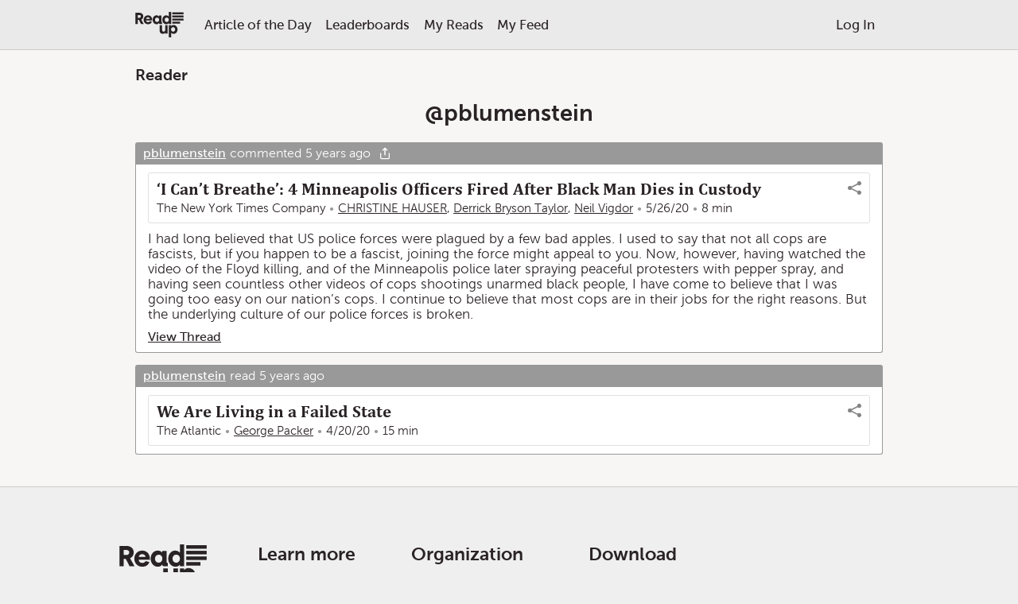

--- FILE ---
content_type: text/html; charset=utf-8
request_url: https://readup.org/@pblumenstein
body_size: 87898
content:
<!DOCTYPE html>
<html lang="en" data-client-type="Browser" data-com_readup_theme>
	<head>
		<meta charset="UTF-8" />
		<meta name="viewport" content="width=device-width,initial-scale=1,user-scalable=no,viewport-fit=cover" />
		<meta name="google-site-verification" content="9getaJHrSnp0LPyHlFeOT5cJ7fPK-EchoUkPRcAo8S0" />
		
		
		<link rel="icon" type="image/x-icon" href="https://static.readup.org/app/images/favicon.ico" />
		<link rel="stylesheet" type="text/css" href="https://static.readup.org/app/bundles/bundle-1.64.5.css" />
		<link rel="chrome-webstore-item" href="https://chrome.google.com/webstore/detail/mkeiglkfdfamdjehidenkklibndmljfi">
		<title>@pblumenstein • Readup</title>
	</head>
	<body>
		<svg style="position: absolute; width: 0; height: 0; overflow: hidden;" version="1.1" xmlns="http://www.w3.org/2000/svg">
<defs>
<symbol id="icon-android" viewBox="0 0 32 32">
<path d="M28 12c-1.1 0-2 0.9-2 2v8c0 1.1 0.9 2 2 2s2-0.9 2-2v-8c0-1.1-0.9-2-2-2zM4 12c-1.1 0-2 0.9-2 2v8c0 1.1 0.9 2 2 2s2-0.9 2-2v-8c0-1.1-0.9-2-2-2zM7 23c0 1.657 1.343 3 3 3v0 4c0 1.1 0.9 2 2 2s2-0.9 2-2v-4h4v4c0 1.1 0.9 2 2 2s2-0.9 2-2v-4c1.657 0 3-1.343 3-3v-11h-18v11z"></path>
<path d="M24.944 10c-0.304-2.746-1.844-5.119-4.051-6.551l1.001-2.001c0.247-0.494 0.047-1.095-0.447-1.342s-1.095-0.047-1.342 0.447l-1.004 2.009-0.261-0.104c-0.893-0.297-1.848-0.458-2.84-0.458s-1.947 0.161-2.84 0.458l-0.261 0.104-1.004-2.009c-0.247-0.494-0.848-0.694-1.342-0.447s-0.694 0.848-0.447 1.342l1.001 2.001c-2.207 1.433-3.747 3.805-4.051 6.551v1h17.944v-1h-0.056zM13 8c-0.552 0-1-0.448-1-1s0.447-0.999 0.998-1c0.001 0 0.002 0 0.003 0s0.001-0 0.002-0c0.551 0.001 0.998 0.448 0.998 1s-0.448 1-1 1zM19 8c-0.552 0-1-0.448-1-1s0.446-0.999 0.998-1c0 0 0.001 0 0.002 0s0.002-0 0.003-0c0.551 0.001 0.998 0.448 0.998 1s-0.448 1-1 1z"></path>
</symbol>
<symbol id="icon-apple" viewBox="0 0 32 32">
<path d="M24.734 17.003c-0.040-4.053 3.305-5.996 3.454-6.093-1.88-2.751-4.808-3.127-5.851-3.171-2.492-0.252-4.862 1.467-6.127 1.467-1.261 0-3.213-1.43-5.28-1.392-2.716 0.040-5.221 1.579-6.619 4.012-2.822 4.897-0.723 12.151 2.028 16.123 1.344 1.944 2.947 4.127 5.051 4.049 2.026-0.081 2.793-1.311 5.242-1.311s3.138 1.311 5.283 1.271c2.18-0.041 3.562-1.981 4.897-3.931 1.543-2.255 2.179-4.439 2.216-4.551-0.048-0.022-4.252-1.632-4.294-6.473zM20.705 5.11c1.117-1.355 1.871-3.235 1.665-5.11-1.609 0.066-3.559 1.072-4.713 2.423-1.036 1.199-1.942 3.113-1.699 4.951 1.796 0.14 3.629-0.913 4.747-2.264z"></path>
</symbol>
<symbol id="icon-arrow-down" viewBox="0 0 24 24">
<path d="M18.544 15.044l-5.544 5.541v-20.584h-2v20.584l-5.544-5.541-1.416 1.416 7.25 7.25c0.194 0.194 0.45 0.294 0.706 0.294s0.513-0.097 0.706-0.294l7.25-7.25-1.409-1.416z"></path>
</symbol>
<symbol id="icon-arrow-left" viewBox="0 0 24 24">
<path d="M24 11h-20.584l5.544-5.544-1.416-1.416-7.25 7.25c-0.391 0.391-0.391 1.025 0 1.416l7.25 7.25 1.416-1.416-5.544-5.541h20.584v-2z"></path>
</symbol>
<symbol id="icon-arrow-right" viewBox="0 0 24 24">
<path d="M23.706 11.294l-7.25-7.25-1.416 1.416 5.544 5.541h-20.584v2h20.584l-5.541 5.544 1.416 1.416 7.25-7.25c0.387-0.394 0.387-1.025-0.003-1.416z"></path>
</symbol>
<symbol id="icon-arrow-ne" viewBox="0 0 24 24">
<path d="M20 3h-10v2h7.584l-14.541 14.544 1.416 1.416 14.541-14.544v7.584h2v-10c0-0.553-0.447-1-1-1z"></path>
</symbol>
<symbol id="icon-arrow-up" viewBox="0 0 24 24">
<path d="M19.956 7.544l-7.25-7.25c-0.391-0.391-1.025-0.391-1.416 0l-7.25 7.25 1.416 1.416 5.544-5.544v20.584h2v-20.584l5.544 5.544 1.413-1.416z"></path>
</symbol>
<symbol id="icon-article-details-star" viewBox="0 0 28 32">
<path d="M28 12l-9.797-1.274-4.203-8.726-4.204 8.726-9.796 1.274 7.202 6.527-1.858 9.471 8.656-4.65 8.658 4.65-1.861-9.471 7.203-6.527z"></path>
</symbol>
<symbol id="icon-at-sign" viewBox="0 0 24 24">
<path d="M23.056 7.328c-0.603-1.428-1.469-2.712-2.572-3.813-1.103-1.103-2.384-1.966-3.813-2.572-1.481-0.625-3.053-0.944-4.672-0.944s-3.191 0.319-4.672 0.944c-1.428 0.603-2.712 1.469-3.813 2.572-1.103 1.103-1.966 2.384-2.572 3.813-0.625 1.481-0.944 3.053-0.944 4.672s0.319 3.191 0.944 4.672c0.603 1.428 1.469 2.712 2.572 3.813 1.103 1.103 2.384 1.966 3.813 2.572 1.481 0.625 3.053 0.944 4.672 0.944h5v-2h-5c-5.512 0-10-4.488-10-10s4.488-10 10-10c5.513 0 10 4.488 10 10v0.5c0 1.378-1.122 2.5-2.5 2.5s-2.5-1.122-2.5-2.5v-5.5h-2v1.003c-0.837-0.628-1.875-1.003-3-1.003-2.756 0-5 2.244-5 5s2.244 5 5 5c1.559 0 2.953-0.719 3.872-1.841 0.819 1.116 2.141 1.841 3.628 1.841 2.481 0 4.5-2.019 4.5-4.5v-0.5c0-1.619-0.319-3.191-0.944-4.672zM12 15c-1.653 0-3-1.347-3-3s1.347-3 3-3 3 1.347 3 3-1.347 3-3 3z"></path>
</symbol>
<symbol id="icon-backward" viewBox="0 0 16 16">
<path d="M7.019 5.977v-4.977l-7.019 7 7.019 7v-5.021c3.567 0 7.089 0.621 8.98 3.568-0.197-5.37-4.215-6.649-8.98-7.57z"></path>
</symbol>
<symbol id="icon-bell" viewBox="0 0 24 24">
<path d="M3.653 17.063c1.069-0.394 1.666-1.15 2-2.525 0.347-1.434 0.347-3.334 0.347-5.538 0-1.603 0.625-3.109 1.756-4.244 0.647-0.647 1.419-1.128 2.256-1.422 0.025-0.462 0.091-0.925 0.262-1.306 0.306-0.681 0.884-1.028 1.725-1.028s1.419 0.347 1.725 1.028c0.172 0.381 0.237 0.844 0.262 1.306 0.841 0.294 1.609 0.775 2.256 1.422 1.131 1.134 1.756 2.641 1.756 4.244 0 2.203 0 4.103 0.347 5.538 0.334 1.375 0.931 2.131 2 2.525 0.394 0.144 0.653 0.519 0.653 0.938v2c0 0.553-0.447 1-1 1h-6c0 1.103-0.897 2-2 2s-2-0.897-2-2h-6c-0.553 0-1-0.447-1-1v-2c0-0.419 0.262-0.794 0.653-0.938zM12 2c-0.578 0-0.863 0.184-0.959 1.075 0.312-0.050 0.634-0.075 0.959-0.075s0.647 0.025 0.959 0.075c-0.097-0.891-0.381-1.075-0.959-1.075zM12 22c0.55 0 1-0.45 1-1h-2c0 0.55 0.45 1 1 1zM5 19h14v-0.353c-1.322-0.697-2.175-1.894-2.597-3.641-0.403-1.662-0.403-3.675-0.403-6.006 0-2.206-1.794-4-4-4s-4 1.794-4 4c0 2.331 0 4.344-0.403 6.009-0.422 1.747-1.275 2.944-2.597 3.641v0.35z"></path>
<path d="M12 6v1c-1.103 0-2 0.897-2 2v2h-1v-2c0-1.653 1.347-3 3-3z"></path>
</symbol>
<symbol id="icon-binoculars" viewBox="0 0 16 16">
<path d="M1 0h6v1h-6zM9 0h6v1h-6zM14.875 5h-0.875v-4h-4v4h-4v-4h-4v4h-0.875c-0.619 0-1.125 0.506-1.125 1.125v8.75c0 0.619 0.506 1.125 1.125 1.125h4.75c0.619 0 1.125-0.506 1.125-1.125v-5.875h2v5.875c0 0.619 0.506 1.125 1.125 1.125h4.75c0.619 0 1.125-0.506 1.125-1.125v-8.75c0-0.619-0.506-1.125-1.125-1.125zM5.438 15h-3.875c-0.309 0-0.563-0.225-0.563-0.5s0.253-0.5 0.563-0.5h3.875c0.309 0 0.563 0.225 0.563 0.5s-0.253 0.5-0.563 0.5zM8.5 8h-1c-0.275 0-0.5-0.225-0.5-0.5s0.225-0.5 0.5-0.5h1c0.275 0 0.5 0.225 0.5 0.5s-0.225 0.5-0.5 0.5zM14.438 15h-3.875c-0.309 0-0.563-0.225-0.563-0.5s0.253-0.5 0.563-0.5h3.875c0.309 0 0.563 0.225 0.563 0.5s-0.253 0.5-0.563 0.5z"></path>
</symbol>
<symbol id="icon-bookmark" viewBox="0 0 16 16">
<path d="M3 0v16l5-5 5 5v-16z"></path>
</symbol>
<symbol id="icon-box" viewBox="0 0 16 16">
<path d="M12.444 1.778c0-0.491-0.398-0.889-0.889-0.889h-7.111c-0.491 0-0.889 0.398-0.889 0.889l-3.556 6.222v6.222c0 0.491 0.398 0.889 0.889 0.889h14.222c0.491 0 0.889-0.398 0.889-0.889v-6.222l-3.556-6.222zM5.096 2.667h5.809l2.54 4.444h-3.222c-0.246 0-0.444 0.199-0.444 0.444v0.365c0 0.928-0.677 1.758-1.6 1.848-1.059 0.103-1.955-0.73-1.955-1.769v-0.444c0-0.245-0.199-0.444-0.444-0.444h-3.222l2.54-4.444zM14.222 12.889c0 0.245-0.199 0.444-0.444 0.444h-11.556c-0.246 0-0.444-0.199-0.444-0.444v-4h2.783c0.395 1.533 1.783 2.667 3.439 2.667s3.044-1.134 3.439-2.667h2.783v4z"></path>
</symbol>
<symbol id="icon-cancel" viewBox="0 0 16 16">
<path d="M15.361 3.387l-4.598 4.627 4.598 4.599c0.193 0.192 0.193 0.504 0 0.696l-2.088 2.088c-0.191 0.193-0.503 0.193-0.695 0l-4.591-4.591-4.564 4.591c-0.192 0.193-0.503 0.193-0.696 0l-2.087-2.088c-0.192-0.193-0.192-0.504 0-0.696l4.564-4.591-4.563-4.563c-0.192-0.192-0.192-0.503 0-0.696l2.087-2.087c0.192-0.193 0.503-0.193 0.696 0l4.555 4.555 4.599-4.627c0.193-0.193 0.504-0.193 0.696 0l2.088 2.087c0.191 0.192 0.191 0.504-0.001 0.696z"></path>
</symbol>
<symbol id="icon-charity" viewBox="0 0 448.25 448.25">
<path fill="red" d="M352.992,23.661C341.84,13.165,327.568,8.125,313.184,8.125c-16.192,0-32.544,6.384-44.736,18.592l-5.232,5.232 l-5.232-5.248C245.792,14.509,229.44,8.125,213.248,8.125c-14.384,0-28.656,5.04-39.808,15.536 c-24.528,23.088-24.96,61.712-1.312,85.36l91.088,91.088l91.088-91.088C377.952,85.373,377.52,46.749,352.992,23.661z"/>
<path d="M442.4,246.493c-14-9.488-30.496-6.8-45.104,1.632c-14.608,8.432-98.48,80.144-98.48,80.144l-82.56,0.016 c-3.84,0-8-4.32-8-8.144c0-4.496,3.92-8,8-8h50.512c17.68,0,37.472-11.52,37.472-32c0-21.76-19.792-32-37.472-32 c-30.672,0-36.64,0.128-36.64,0.128c-12.288,0-24.752-0.736-34.352-5.872c-12.8-6.56-27.552-10.272-43.296-10.272 c-26.432,0-50.096,10.544-66.32,27.168L0,344.125l96,96l32-32h162.032c16.128,0,31.696-5.92,43.744-16.624l109.712-123.072 C450.192,262.477,449.808,251.533,442.4,246.493z"/>
</symbol>
<symbol id="icon-chart" viewBox="0 0 24 24">
<path d="M9 17c1.103 0 2-0.897 2-2 0-0.366-0.1-0.712-0.272-1.006l2.281-3.994c0.1 0 0.197-0.009 0.294-0.022l1.834 2.294c-0.087 0.225-0.138 0.472-0.138 0.728 0 1.103 0.897 2 2 2s2-0.897 2-2c0-0.487-0.175-0.938-0.469-1.284l2.816-7.747c0.938-0.166 1.653-0.984 1.653-1.969 0-1.103-0.897-2-2-2s-2 0.897-2 2c0 0.487 0.175 0.938 0.469 1.284l-2.8 7.7-1.806-2.256c0.087-0.225 0.138-0.472 0.138-0.728 0-1.103-0.897-2-2-2s-2 0.897-2 2c0 0.366 0.1 0.712 0.272 1.006l-2.281 3.994c-1.1 0.006-1.991 0.9-1.991 2 0 1.103 0.897 2 2 2zM17 14c-0.55 0-1-0.45-1-1s0.45-1 1-1 1 0.45 1 1-0.45 1-1 1zM21 1c0.55 0 1 0.45 1 1s-0.45 1-1 1-1-0.45-1-1 0.45-1 1-1zM13 7c0.55 0 1 0.45 1 1s-0.45 1-1 1-1-0.45-1-1 0.45-1 1-1zM9 14c0.55 0 1 0.45 1 1s-0.45 1-1 1-1-0.45-1-1 0.45-1 1-1z"></path>
<path d="M23.706 20.294l-2.25-2.25-1.416 1.416 0.544 0.544h-16.584v-16.587l0.544 0.544 1.416-1.416-2.25-2.25c-0.391-0.391-1.025-0.391-1.416 0l-2.25 2.25 1.416 1.416 0.541-0.544v17.584c0 0.553 0.447 1 1 1h17.584l-0.544 0.544 1.416 1.416 2.25-2.25c0.391-0.394 0.391-1.025 0-1.416z"></path>
</symbol>
<symbol id="icon-checkmark" viewBox="0 0 16 16">
<path d="M15.853 3.567l-1.419-1.419c-0.197-0.196-0.513-0.196-0.71 0l-7.258 7.662-4.16-4.162c-0.199-0.199-0.52-0.199-0.719 0l-1.438 1.439c-0.199 0.198-0.199 0.52 0 0.719l5.917 6.054c0.114 0.115 0.27 0.155 0.42 0.135 0.154 0.023 0.316-0.016 0.434-0.135l8.934-9.582c0.196-0.196 0.196-0.514 0-0.71z"></path>
</symbol>
<symbol id="icon-chevron-down" viewBox="0 0 24 24">
<path d="M21.544 6.044l-9.544 9.541-9.544-9.541-1.416 1.416 10.25 10.25c0.194 0.194 0.45 0.294 0.706 0.294s0.513-0.097 0.706-0.294l10.25-10.25-1.409-1.416z"></path>
</symbol>
<symbol id="icon-chevron-left" viewBox="0 0 24 24">
<path d="M17.956 2.456l-1.416-1.416-10.25 10.25c-0.391 0.391-0.391 1.025 0 1.416l10.25 10.25 1.416-1.416-9.541-9.541 9.541-9.544z"></path>
</symbol>
<symbol id="icon-chevron-right" viewBox="0 0 24 24">
<path d="M17.706 11.294l-10.25-10.25-1.416 1.416 9.544 9.541-9.541 9.544 1.416 1.416 10.25-10.25c0.387-0.394 0.387-1.025-0.003-1.416z"></path>
</symbol>
<symbol id="icon-chevron-up" viewBox="0 0 24 24">
<path d="M12.706 6.294c-0.391-0.391-1.025-0.391-1.416 0l-10.25 10.25 1.416 1.416 9.544-9.544 9.544 9.544 1.416-1.416-10.253-10.25z"></path>
</symbol>
<symbol id="icon-chrome" viewBox="0 0 32 32">
<path d="M8.071 13.954l-4.579-7.931c2.932-3.671 7.445-6.023 12.508-6.023 5.857 0 10.978 3.148 13.767 7.844h-13.055c-0.235-0.020-0.472-0.031-0.711-0.031-3.809 0-7.018 2.614-7.929 6.142zM21.728 10.156h9.171c0.711 1.81 1.101 3.781 1.101 5.844 0 8.776-7.066 15.9-15.818 15.998l6.544-11.334c0.921-1.324 1.462-2.932 1.462-4.664 0-2.287-0.943-4.357-2.459-5.844zM10.188 16c0-3.205 2.607-5.813 5.813-5.813s5.813 2.607 5.813 5.813c0 3.205-2.608 5.813-5.813 5.813s-5.813-2.608-5.813-5.813zM18.193 23.889l-4.581 7.934c-7.704-1.153-13.613-7.797-13.613-15.822 0-2.851 0.746-5.526 2.053-7.845l6.532 11.314c1.308 2.785 4.14 4.718 7.415 4.718 0.759 0 1.495-0.104 2.193-0.299z"></path>
</symbol>
<symbol id="icon-clock" viewBox="0 0 16 16">
<path d="M8 0c-4.418 0-8 3.582-8 8s3.582 8 8 8 8-3.582 8-8c0-4.418-3.582-8-8-8zM8 14c-3.313 0-6-2.687-6-6s2.687-6 6-6 6 2.687 6 6-2.687 6-6 6zM11.5 7h-2.5v-3.5c0-0.276-0.223-0.5-0.5-0.5h-1c-0.277 0-0.5 0.224-0.5 0.5v5c0 0.277 0.223 0.5 0.5 0.5h4c0.277 0 0.5-0.223 0.5-0.5v-1c0-0.277-0.223-0.5-0.5-0.5z"></path>
</symbol>
<symbol id="icon-comments" viewBox="0 0 16 16">
<path d="M4 7h8v2h-8zM4 4h8v2h-8zM15 0h-14c-0.553 0-1 0.447-1 1v11c0 0.553 0.447 1 1 1h2v3l4.5-3h7.5c0.553 0 1-0.447 1-1v-11c0-0.553-0.447-1-1-1zM14 11h-6.5l-2.5 1.5v-1.5h-3v-9h12v9z"></path>
</symbol>
<symbol id="icon-dollar" viewBox="0 0 9 16">
<path d="M8.732 10.58c0 1.821-1.304 3.259-3.196 3.571v1.563c0 0.161-0.125 0.286-0.286 0.286h-1.205c-0.152 0-0.286-0.125-0.286-0.286v-1.563c-2.089-0.295-3.232-1.545-3.277-1.598-0.089-0.107-0.098-0.259-0.018-0.366l0.92-1.205c0.045-0.063 0.125-0.098 0.205-0.107s0.161 0.018 0.214 0.080c0.018 0.009 1.268 1.205 2.848 1.205 0.875 0 1.821-0.464 1.821-1.473 0-0.857-1.054-1.277-2.259-1.759-1.607-0.634-3.607-1.438-3.607-3.679 0-1.643 1.286-3 3.152-3.357v-1.607c0-0.161 0.134-0.286 0.286-0.286h1.205c0.161 0 0.286 0.125 0.286 0.286v1.571c1.813 0.205 2.777 1.188 2.813 1.223 0.089 0.098 0.107 0.232 0.045 0.339l-0.723 1.304c-0.045 0.080-0.116 0.134-0.205 0.143-0.089 0.018-0.17-0.009-0.241-0.063-0.009-0.009-1.089-0.964-2.429-0.964-1.134 0-1.92 0.563-1.92 1.375 0 0.946 1.089 1.366 2.357 1.857 1.643 0.634 3.5 1.357 3.5 3.509z"></path>
</symbol>
<symbol id="icon-cross" viewBox="0 0 24 24">
<path d="M20.956 4.456l-1.413-1.413-7.544 7.541-7.544-7.541-1.413 1.413 7.541 7.544-7.541 7.544 1.413 1.413 7.544-7.541 7.544 7.541 1.413-1.413-7.541-7.544z"></path>
</symbol>
<symbol id="icon-earth" viewBox="0 0 24 24">
<path d="M23.056 7.328c-0.603-1.428-1.469-2.712-2.572-3.813-1.103-1.103-2.384-1.966-3.813-2.572-1.481-0.625-3.053-0.944-4.672-0.944s-3.191 0.319-4.672 0.944c-1.428 0.603-2.712 1.469-3.813 2.572-1.103 1.103-1.966 2.384-2.572 3.813-0.625 1.481-0.944 3.053-0.944 4.672s0.319 3.191 0.944 4.672c0.603 1.428 1.469 2.712 2.572 3.813 1.103 1.103 2.384 1.966 3.813 2.572 1.481 0.625 3.053 0.944 4.672 0.944s3.191-0.319 4.672-0.944c1.428-0.603 2.712-1.469 3.813-2.572 1.103-1.103 1.966-2.384 2.572-3.813 0.625-1.481 0.944-3.053 0.944-4.672s-0.319-3.191-0.944-4.672zM20.578 6.863c-0.128 0.063-0.256 0.144-0.381 0.241l-0.066 0.050-0.047 0.069c-0.469 0.694-1.203 0.906-1.691 0.756-0.262-0.081-0.397-0.241-0.397-0.478 0-0.675-0.359-1.2-0.647-1.625-0.25-0.369-0.4-0.603-0.35-0.775 0.044-0.15 0.269-0.459 1.222-0.925 0.938 0.747 1.737 1.659 2.356 2.688zM12 2c0.203 0 0.403 0.006 0.6 0.019-0.1 0.066-0.219 0.119-0.353 0.181-0.391 0.178-0.928 0.425-1.209 1.113l-0.009 0.019-0.006 0.019c-0.644 2.037-1.506 2.838-2.078 3.366-0.409 0.378-0.762 0.706-0.769 1.25-0.006 0.472 0.247 0.972 0.931 1.844 0.547 0.697 1.072 1.050 1.606 1.087 0.675 0.044 1.15-0.419 1.534-0.791 0.194-0.188 0.394-0.384 0.544-0.434 0.041-0.012 0.131-0.044 0.359 0.181 0.831 0.831 1.509 1.050 2.006 1.212 0.459 0.15 0.669 0.219 0.903 0.666 0.391 0.741 0.981 1.028 1.413 1.237 0.472 0.228 0.531 0.288 0.531 0.531 0 0.159 0.006 0.331 0.009 0.509 0.019 0.638 0.044 1.603-0.244 1.9-0.041 0.044-0.109 0.091-0.266 0.091-0.997 0-1.397 0.888-1.662 1.475-0.075 0.169-0.2 0.441-0.281 0.528-0.653-0.091-1.453 0.656-2.694 1.869-0.275 0.269-0.638 0.625-0.925 0.875 0.031-0.331 0.106-0.828 0.269-1.534 0.219-0.959 0.531-1.994 0.756-2.516 0.147-0.341 0.188-0.872-0.456-1.456-0.347-0.312-0.825-0.594-1.291-0.866-0.334-0.194-0.647-0.378-0.888-0.559-0.269-0.203-0.319-0.306-0.325-0.325 0-0.184 0.034-0.394 0.066-0.616 0.128-0.834 0.319-2.097-1.366-2.834-0.175-0.078-0.359-0.15-0.534-0.219-1.409-0.556-2.862-1.131-3.122-5 1.794-1.744 4.247-2.822 6.95-2.822zM2.862 16.059c0.597 0.103 1.031-0.334 1.353-0.656 0.106-0.106 0.328-0.328 0.419-0.35 0.044 0.019 0.359 0.188 0.903 1.625 0.319 0.844 0.334 1.713 0.35 2.716 0.003 0.169 0.006 0.341 0.009 0.522-1.306-1.009-2.356-2.334-3.034-3.856zM6.922 20.613c-0.025-0.428-0.031-0.837-0.041-1.237-0.019-1.053-0.034-2.044-0.416-3.053-0.556-1.469-1.028-2.119-1.631-2.25-0.584-0.125-1.016 0.309-1.331 0.625-0.128 0.128-0.391 0.391-0.475 0.375-0.034-0.006-0.334-0.103-0.872-1.306-0.103-0.575-0.156-1.162-0.156-1.766 0-2.328 0.8-4.475 2.141-6.175 0.181 1.344 0.541 2.381 1.084 3.147 0.753 1.062 1.722 1.444 2.575 1.781 0.175 0.069 0.341 0.134 0.503 0.206 0.981 0.428 0.906 0.931 0.778 1.766-0.037 0.253-0.078 0.516-0.078 0.775 0 0.741 0.831 1.225 1.709 1.741 0.419 0.247 0.853 0.5 1.122 0.744 0.231 0.209 0.219 0.297 0.209 0.319-0.262 0.609-0.612 1.775-0.847 2.838-0.128 0.575-0.213 1.087-0.253 1.484-0.056 0.584-0.012 0.931 0.144 1.159 0.056 0.081 0.131 0.147 0.216 0.194-1.591-0.113-3.081-0.597-4.381-1.366zM12 22c-0.050 0-0.097 0-0.147 0 0.394-0.141 0.875-0.6 1.706-1.413 0.4-0.391 0.813-0.794 1.178-1.106 0.459-0.391 0.653-0.469 0.706-0.481 0.216 0.031 0.591 0.009 0.909-0.394 0.162-0.203 0.275-0.453 0.394-0.719 0.281-0.625 0.45-0.884 0.753-0.884 0.391 0 0.731-0.138 0.981-0.394 0.584-0.6 0.553-1.675 0.528-2.625-0.006-0.172-0.009-0.334-0.009-0.481 0-0.903-0.634-1.209-1.097-1.431-0.372-0.181-0.725-0.35-0.963-0.8-0.425-0.809-0.963-0.984-1.481-1.153-0.444-0.144-0.947-0.309-1.609-0.969-0.441-0.441-0.906-0.584-1.384-0.422-0.366 0.122-0.647 0.397-0.922 0.666-0.278 0.269-0.537 0.525-0.769 0.509-0.131-0.009-0.419-0.112-0.888-0.706-0.478-0.609-0.722-1.016-0.719-1.209 0.003-0.112 0.172-0.275 0.45-0.531 0.606-0.563 1.622-1.503 2.347-3.775 0.125-0.294 0.328-0.397 0.694-0.566 0.375-0.172 0.844-0.387 1.113-0.95 1.278 0.231 2.472 0.703 3.531 1.369-0.741 0.422-1.131 0.831-1.266 1.297-0.184 0.634 0.172 1.156 0.484 1.616 0.244 0.356 0.475 0.694 0.475 1.059 0 0.675 0.422 1.225 1.103 1.434 0.184 0.056 0.391 0.087 0.606 0.087 0.719 0 1.559-0.334 2.156-1.166 0.066-0.047 0.128-0.081 0.184-0.109 0.612 1.284 0.953 2.725 0.953 4.247 0 5.513-4.488 10-10 10z"></path>
</symbol>
<symbol id="icon-edge" viewBox="0 0 32 32">
<path d="M0.481 14.206c0.938-7.4 5.987-14.113 15.037-14.206 5.463 0.106 9.956 2.581 12.631 7.3 1.344 2.462 1.762 5.050 1.85 7.906v3.356h-20.081c0.094 8.281 12.188 8 17.394 4.35v6.744c-3.050 1.831-9.969 3.469-15.325 1.363-4.563-1.712-7.813-6.488-7.794-11.081-0.15-5.956 2.962-9.9 7.794-12.144-1.025 1.269-1.806 2.669-2.213 5.094h11.338c0 0 0.663-6.775-6.419-6.775-6.675 0.231-11.488 4.112-14.213 8.094v0z"></path>
</symbol>
<symbol id="icon-email" viewBox="0 0 32 32">
<path d="M14.375 19.032l-1.041 10.301 6.36-7.857 6.085 2.747 6.221-21.556-17.625 16.365zM32 2.667l-32 13.153 7.555 1.513 5.779 12-4.167-12 22.833-14.667z"></path>
</symbol>
<symbol id="icon-envelope" viewBox="0 0 24 24">
<path d="M21 5h-18c-1.103 0-2 0.897-2 2v10c0 1.103 0.897 2 2 2h18c1.103 0 2-0.897 2-2v-10c0-1.103-0.897-2-2-2zM12 12.016l-6.916-5.016h13.834l-6.919 5.016zM7.831 11.463l-4.831 4.831v-8.334l4.831 3.503zM8.65 12.056l2.175 1.578c0.35 0.253 0.762 0.381 1.175 0.381s0.822-0.128 1.175-0.381l2.175-1.578 4.944 4.944h-16.587l4.944-4.944zM16.169 11.463l4.831-3.503v8.334l-4.831-4.831z"></path>
</symbol>
<symbol id="icon-equalizer" viewBox="0 0 24 24">
<path d="M18 9c-1.103 0-2 0.897-2 2h-16v2h16c0 1.103 0.897 2 2 2s2-0.897 2-2h4v-2h-4c0-1.103-0.897-2-2-2zM19 13c0 0.55-0.45 1-1 1s-1-0.45-1-1v-2c0-0.55 0.45-1 1-1s1 0.45 1 1v2z"></path>
<path d="M8 3c0-1.103-0.897-2-2-2s-2 0.897-2 2h-4v2h4c0 1.103 0.897 2 2 2s2-0.897 2-2h16v-2h-16zM7 5c0 0.55-0.45 1-1 1s-1-0.45-1-1v-2c0-0.55 0.45-1 1-1s1 0.45 1 1v2z"></path>
<path d="M9 17c-1.103 0-2 0.897-2 2h-7v2h7c0 1.103 0.897 2 2 2s2-0.897 2-2h13v-2h-13c0-1.103-0.897-2-2-2zM10 21c0 0.55-0.45 1-1 1s-1-0.45-1-1v-2c0-0.55 0.45-1 1-1s1 0.45 1 1v2z"></path>
</symbol>
<symbol id="icon-exclamation" viewBox="0 0 16 16">
<path d="M8 16c-4.418 0-8-3.582-8-8s3.582-8 8-8 8 3.582 8 8c0 4.418-3.582 8-8 8zM8 2c-3.313 0-6 2.687-6 6s2.687 6 6 6 6-2.687 6-6-2.687-6-6-6zM7 10h2v2h-2v-2zM7 4h2v5h-2v-5z"></path>
</symbol>
<symbol id="icon-fire" viewBox="0 0 16 16">
<path d="M5.016 16c-1.066-2.219-0.498-3.49 0.321-4.688 0.897-1.312 1.129-2.61 1.129-2.61s0.706 0.917 0.423 2.352c1.246-1.387 1.482-3.598 1.293-4.445 2.817 1.969 4.021 6.232 2.399 9.392 8.631-4.883 2.147-12.19 1.018-13.013 0.376 0.823 0.448 2.216-0.313 2.893-1.287-4.879-4.468-5.879-4.468-5.879 0.376 2.516-1.364 5.268-3.042 7.324-0.059-1.003-0.122-1.696-0.649-2.656-0.118 1.823-1.511 3.309-1.889 5.135-0.511 2.473 0.383 4.284 3.777 6.197z"></path>
</symbol>
<symbol id="icon-firefox" viewBox="0 0 32 32">
<path d="M31.954 10.442l-0.371 2.377c0 0-0.53-4.402-1.179-6.047-0.995-2.521-1.438-2.501-1.441-2.498 0.667 1.694 0.546 2.604 0.546 2.604s-1.181-3.219-4.303-4.243c-3.459-1.134-5.33-0.824-5.547-0.765-0.033-0-0.064-0-0.095-0 0.026 0.002 0.050 0.005 0.076 0.007-0.001 0.001-0.003 0.001-0.003 0.002 0.014 0.017 3.822 0.666 4.497 1.594 0 0-1.617 0-3.227 0.464-0.073 0.021 5.923 0.749 7.148 6.74 0 0-0.657-1.371-1.47-1.604 0.535 1.626 0.397 4.712-0.112 6.245-0.066 0.197-0.133-0.853-1.135-1.305 0.321 2.301-0.019 5.952-1.616 6.957-0.124 0.078 1.001-3.603 0.226-2.18-4.46 6.838-9.731 3.155-12.101 1.535 1.215 0.264 3.52-0.041 4.541-0.8 0.001-0.001 0.002-0.002 0.004-0.003 1.108-0.758 1.765-1.311 2.354-1.18s0.982-0.46 0.524-0.985c-0.459-0.526-1.572-1.249-3.079-0.855-1.063 0.278-2.379 1.454-4.389 0.264-1.543-0.914-1.688-1.673-1.702-2.199 0.038-0.186 0.086-0.361 0.143-0.52 0.178-0.496 0.716-0.646 1.015-0.764 0.508 0.087 0.946 0.246 1.405 0.481 0.006-0.153 0.008-0.356-0.001-0.586 0.044-0.088 0.017-0.352-0.054-0.674-0.041-0.322-0.107-0.655-0.211-0.959 0-0 0.001-0 0.001-0 0.002-0.001 0.003-0.001 0.005-0.002s0.005-0.004 0.007-0.006c0-0.001 0.001-0.001 0.001-0.002 0.003-0.004 0.005-0.008 0.006-0.015 0.032-0.144 0.376-0.423 0.804-0.722 0.383-0.268 0.834-0.553 1.19-0.774 0.314-0.195 0.554-0.34 0.605-0.378 0.019-0.015 0.042-0.032 0.068-0.051 0.005-0.004 0.009-0.007 0.014-0.011 0.003-0.002 0.006-0.005 0.009-0.007 0.169-0.135 0.421-0.389 0.474-0.924 0-0.001 0-0.002 0-0.004 0.002-0.016 0.003-0.032 0.004-0.048 0.001-0.011 0.002-0.023 0.002-0.034 0-0.009 0.001-0.018 0.001-0.027 0.001-0.021 0.002-0.043 0.002-0.065 0-0.001 0-0.002 0-0.004 0.001-0.052-0-0.106-0.003-0.163-0.002-0.032-0.004-0.060-0.009-0.086-0-0.001-0.001-0.003-0.001-0.004-0.001-0.003-0.001-0.005-0.002-0.008-0.001-0.005-0.002-0.009-0.004-0.013-0-0.001-0-0.001-0.001-0.001-0.002-0.005-0.004-0.010-0.005-0.014-0-0-0-0-0-0.001-0.055-0.128-0.26-0.177-1.108-0.191-0.001-0-0.002-0-0.002-0v0c-0.346-0.006-0.798-0.006-1.391-0.004-1.039 0.004-1.613-1.016-1.797-1.41 0.251-1.389 0.977-2.379 2.17-3.051 0.023-0.013 0.018-0.023-0.009-0.031 0.233-0.141-2.82-0.004-4.225 1.782-1.247-0.31-2.333-0.289-3.269-0.069-0.18-0.005-0.404-0.027-0.67-0.083-0.623-0.564-1.514-1.606-1.562-2.85 0 0-0.003 0.002-0.008 0.006-0.001-0.012-0.002-0.024-0.002-0.036 0 0-1.897 1.458-1.613 5.434-0.001 0.064-0.002 0.125-0.004 0.184-0.514 0.696-0.768 1.282-0.787 1.411-0.455 0.926-0.917 2.32-1.292 4.437 0 0 0.263-0.833 0.79-1.777-0.388 1.188-0.693 3.036-0.514 5.808 0 0 0.047-0.615 0.215-1.5 0.131 1.719 0.704 3.841 2.152 6.337 2.78 4.791 7.052 7.211 11.775 7.582 0.839 0.069 1.689 0.071 2.544 0.006 0.079-0.006 0.157-0.011 0.236-0.018 0.968-0.068 1.942-0.214 2.914-0.449 13.287-3.212 11.842-19.256 11.842-19.256z"></path>
</symbol>
<symbol id="icon-flag" viewBox="0 0 24 24">
<path d="M20.5 4h-14.5v-0.269c0.597-0.347 1-0.994 1-1.731 0-1.103-0.897-2-2-2s-2 0.897-2 2c0 0.738 0.403 1.384 1 1.731v20.269h2v-11h14.5c0.275 0 0.5-0.225 0.5-0.5v-8c0-0.275-0.225-0.5-0.5-0.5zM5 1c0.55 0 1 0.45 1 1s-0.45 1-1 1-1-0.45-1-1 0.45-1 1-1zM20 12h-14v-7h14v7z"></path>
</symbol>
<symbol id="icon-forbid" viewBox="0 0 16 16">
<path d="M8 16c-4.418 0-8-3.582-8-8s3.582-8 8-8 8 3.582 8 8c0 4.418-3.582 8-8 8zM2 8c0 1.291 0.416 2.479 1.11 3.458l8.348-8.348c-0.979-0.693-2.167-1.11-3.458-1.11-3.313 0-6 2.687-6 6zM12.89 4.542l-8.348 8.349c0.979 0.693 2.167 1.109 3.458 1.109 3.313 0 6-2.687 6-6 0-1.291-0.416-2.479-1.11-3.458z"></path>
</symbol>
<symbol id="icon-gear2" viewBox="0 0 24 24">
<path d="M12 8c-2.206 0-4 1.794-4 4s1.794 4 4 4c2.206 0 4-1.794 4-4s-1.794-4-4-4zM12 15c-1.653 0-3-1.347-3-3s1.347-3 3-3 3 1.347 3 3-1.347 3-3 3z"></path>
<path d="M12 10c-1.103 0-2 0.897-2 2s0.897 2 2 2c1.103 0 2-0.897 2-2s-0.897-2-2-2zM12 13c-0.55 0-1-0.45-1-1s0.45-1 1-1c0.55 0 1 0.45 1 1s-0.45 1-1 1z"></path>
<path d="M22.003 9h-1.516c-0.369-1.041-0.925-2.009-1.647-2.85l0.759-1.313c0.266-0.462 0.337-1.003 0.2-1.519s-0.469-0.947-0.931-1.216l-1.731-1c-0.956-0.55-2.181-0.222-2.731 0.731l-0.759 1.312c-0.544-0.097-1.094-0.147-1.647-0.147s-1.103 0.050-1.644 0.15l-0.759-1.312c-0.55-0.956-1.778-1.284-2.731-0.731l-1.731 1c-0.462 0.266-0.794 0.7-0.931 1.216s-0.069 1.056 0.2 1.519l0.759 1.313c-0.719 0.841-1.278 1.809-1.647 2.85h-1.519c-1.103 0-2 0.897-2 2v2c0 1.103 0.897 2 2 2h1.516c0.369 1.041 0.925 2.009 1.647 2.85l-0.759 1.313c-0.266 0.462-0.338 1.003-0.2 1.519s0.469 0.947 0.931 1.216l1.731 1c0.316 0.181 0.656 0.269 0.997 0.269 0.691 0 1.366-0.359 1.734-1l0.759-1.313c0.541 0.1 1.091 0.15 1.644 0.15s1.103-0.050 1.644-0.15l0.759 1.313c0.369 0.641 1.044 1 1.734 1 0.338 0 0.681-0.087 0.997-0.269l1.731-1c0.462-0.266 0.794-0.697 0.931-1.216 0.138-0.516 0.069-1.056-0.2-1.519l-0.759-1.313c0.719-0.841 1.278-1.809 1.647-2.85h1.516c1.103 0 2-0.897 2-2v-2c0.006-1.106-0.891-2.003-1.994-2.003zM22.003 13h-2.256c-0.456 0-0.856 0.309-0.969 0.75-0.316 1.228-0.966 2.35-1.875 3.244-0.325 0.319-0.394 0.819-0.166 1.212l1.128 1.953-1.731 1-1.128-1.953c-0.228-0.394-0.694-0.584-1.134-0.462-0.606 0.169-1.237 0.253-1.875 0.253s-1.269-0.084-1.875-0.253c-0.441-0.122-0.906 0.069-1.134 0.462l-1.128 1.953-1.731-1 1.128-1.953c0.228-0.394 0.159-0.894-0.166-1.212-0.909-0.894-1.559-2.016-1.875-3.244-0.113-0.441-0.513-0.75-0.969-0.75h-2.256v-2h2.256c0.456 0 0.856-0.309 0.969-0.75 0.316-1.228 0.966-2.35 1.875-3.244 0.325-0.319 0.394-0.819 0.166-1.212l-1.128-1.953 1.731-1 1.128 1.953c0.228 0.394 0.694 0.584 1.134 0.462 0.606-0.169 1.238-0.253 1.875-0.253s1.269 0.084 1.875 0.253c0.441 0.122 0.906-0.069 1.134-0.462l1.128-1.953 1.731 1-1.128 1.953c-0.228 0.394-0.159 0.894 0.166 1.212 0.909 0.894 1.559 2.016 1.875 3.244 0.112 0.441 0.513 0.75 0.969 0.75h2.256v2z"></path>
</symbol>
<symbol id="icon-github" viewBox="0 0 32 32">
<path d="M16 0.395c-8.836 0-16 7.163-16 16 0 7.069 4.585 13.067 10.942 15.182 0.8 0.148 1.094-0.347 1.094-0.77 0-0.381-0.015-1.642-0.022-2.979-4.452 0.968-5.391-1.888-5.391-1.888-0.728-1.849-1.776-2.341-1.776-2.341-1.452-0.993 0.11-0.973 0.11-0.973 1.606 0.113 2.452 1.649 2.452 1.649 1.427 2.446 3.743 1.739 4.656 1.33 0.143-1.034 0.558-1.74 1.016-2.14-3.554-0.404-7.29-1.777-7.29-7.907 0-1.747 0.625-3.174 1.649-4.295-0.166-0.403-0.714-2.030 0.155-4.234 0 0 1.344-0.43 4.401 1.64 1.276-0.355 2.645-0.532 4.005-0.539 1.359 0.006 2.729 0.184 4.008 0.539 3.054-2.070 4.395-1.64 4.395-1.64 0.871 2.204 0.323 3.831 0.157 4.234 1.026 1.12 1.647 2.548 1.647 4.295 0 6.145-3.743 7.498-7.306 7.895 0.574 0.497 1.085 1.47 1.085 2.963 0 2.141-0.019 3.864-0.019 4.391 0 0.426 0.288 0.925 1.099 0.768 6.354-2.118 10.933-8.113 10.933-15.18 0-8.837-7.164-16-16-16z"></path>
</symbol>
<symbol id="icon-graduation" viewBox="0 0 24 24">
<path d="M23 15.084v-4.984l0.413-0.188c0.356-0.162 0.588-0.519 0.588-0.909s-0.228-0.747-0.588-0.909l-11-5c-0.263-0.119-0.566-0.119-0.828 0l-11 5c-0.356 0.159-0.584 0.516-0.584 0.906s0.228 0.747 0.588 0.909l3.412 1.553v5.538c0 0.709 0.344 2.050 2.656 3.041 1.444 0.619 3.341 0.959 5.344 0.959s3.9-0.341 5.344-0.959c2.313-0.991 2.656-2.331 2.656-3.041v-5.538l2-0.909v4.531c-0.581 0.206-1 0.762-1 1.416v2c0 0.275 0.225 0.5 0.5 0.5h2c0.275 0 0.5-0.225 0.5-0.5v-2c0-0.653-0.419-1.209-1-1.416zM18 17c0 0.281-0.453 0.778-1.444 1.203-1.184 0.506-2.844 0.797-4.556 0.797s-3.372-0.291-4.556-0.797c-0.991-0.425-1.444-0.922-1.444-1.203v-4.628l5.587 2.541c0.131 0.059 0.272 0.091 0.413 0.091s0.281-0.031 0.413-0.091l5.587-2.541v4.628zM12 12.9l-8.584-3.9 8.584-3.9 8.584 3.9-8.584 3.9zM23 18h-1v-1.5c0-0.275 0.225-0.5 0.5-0.5s0.5 0.225 0.5 0.5v1.5z"></path>
</symbol>
<symbol id="icon-group-circle" viewBox="0 0 24 24">
<path d="M23.928 20.244c-0.45-0.75-0.975-1.294-1.606-1.666-0.147-0.087-0.3-0.162-0.456-0.231 0.691-0.55 1.134-1.397 1.134-2.347 0-1.378-0.931-2.541-2.2-2.891-0.303-1.406-0.944-2.734-1.866-3.847-0.9-1.088-2.050-1.95-3.334-2.513-0.372-0.5-0.794-0.888-1.278-1.172-0.147-0.087-0.3-0.162-0.456-0.231 0.691-0.55 1.134-1.397 1.134-2.347 0-1.653-1.347-3-3-3s-3 1.347-3 3c0 0.95 0.444 1.797 1.134 2.347-0.156 0.066-0.309 0.144-0.456 0.231-0.481 0.284-0.903 0.669-1.278 1.172-1.287 0.563-2.434 1.428-3.334 2.513-0.922 1.113-1.566 2.441-1.866 3.847-1.269 0.35-2.2 1.512-2.2 2.891 0 0.95 0.444 1.797 1.134 2.347-0.156 0.066-0.309 0.144-0.456 0.231-0.631 0.372-1.156 0.916-1.606 1.666-0.141 0.231-0.069 0.534 0.159 0.681 1.144 0.722 2.378 1.075 3.769 1.075 0.709 0 1.378-0.091 2.016-0.278 1.65 1.469 3.772 2.278 5.984 2.278s4.334-0.809 5.984-2.278c0.638 0.188 1.306 0.278 2.016 0.278 1.391 0 2.625-0.353 3.769-1.078 0.228-0.144 0.3-0.447 0.159-0.678zM22 16c0 1.103-0.897 2-2 2s-2-0.897-2-2 0.897-2 2-2 2 0.897 2 2zM10 3c0-1.103 0.897-2 2-2s2 0.897 2 2-0.897 2-2 2c-1.103 0-2-0.897-2-2zM12 6c1.219 0 2.097 0.416 2.787 1.334-0.853 0.447-1.769 0.666-2.787 0.666s-1.934-0.219-2.787-0.666c0.691-0.919 1.569-1.334 2.787-1.334zM2 16c0-1.103 0.897-2 2-2s2 0.897 2 2-0.897 2-2 2-2-0.897-2-2zM1.212 20.334c0.691-0.919 1.569-1.334 2.787-1.334s2.097 0.416 2.787 1.334c-0.853 0.447-1.769 0.666-2.787 0.666s-1.934-0.219-2.787-0.666zM7.953 20.712c0.069-0.147 0.066-0.322-0.025-0.469-0.45-0.75-0.975-1.294-1.606-1.666-0.147-0.087-0.3-0.162-0.456-0.231 0.691-0.55 1.134-1.397 1.134-2.347 0-1.222-0.731-2.272-1.781-2.741 0.547-2.125 2.106-3.919 4.153-4.75 0.819 0.328 1.688 0.491 2.628 0.491s1.809-0.162 2.628-0.491c2.047 0.831 3.606 2.625 4.153 4.75-1.050 0.469-1.781 1.522-1.781 2.741 0 0.95 0.444 1.797 1.134 2.347-0.156 0.066-0.309 0.144-0.456 0.231-0.631 0.372-1.156 0.916-1.606 1.666-0.087 0.147-0.094 0.325-0.025 0.469-1.178 0.834-2.587 1.287-4.047 1.287s-2.869-0.453-4.047-1.287zM20 21c-1.019 0-1.934-0.219-2.787-0.666 0.691-0.919 1.569-1.334 2.787-1.334s2.097 0.416 2.787 1.334c-0.853 0.447-1.769 0.666-2.787 0.666z"></path>
</symbol>
<symbol id="icon-hourglass" viewBox="0 0 24 24">
<path d="M17.959 7.969c0.669-1.256 1.009-2.644 1.041-4.238 0.597-0.344 1-0.991 1-1.731h1v-2h-18v2h1c0 0.741 0.403 1.387 1.003 1.734 0.031 1.591 0.372 2.981 1.041 4.237 0.597 1.122 1.347 1.934 1.953 2.584 0.541 0.581 1.006 1.084 1.006 1.447s-0.466 0.862-1.006 1.447c-0.603 0.653-1.356 1.463-1.953 2.584-0.669 1.256-1.009 2.644-1.041 4.237-0.6 0.341-1.003 0.987-1.003 1.728h-1v2h18v-2h-1c0-0.741-0.403-1.387-1.003-1.734-0.031-1.591-0.372-2.981-1.041-4.238-0.597-1.122-1.347-1.934-1.953-2.584-0.537-0.581-1.003-1.084-1.003-1.444s0.466-0.862 1.006-1.447c0.603-0.65 1.356-1.463 1.953-2.584zM19 2c0 0.55-0.45 1-1 1h-12c-0.55 0-1-0.45-1-1h14zM8.231 16.297c1.334-0.691 2.653-0.041 4.050 0.65 0.75 0.369 1.525 0.753 2.328 0.938 0.331 0.075 0.65 0.116 0.963 0.116 0.35 0 0.691-0.050 1.019-0.147 0.216 0.609 0.363 1.313 0.403 2.147h-9.981c0.084-1.669 0.584-2.809 1.209-3.716l0.009 0.012zM5 22c0-0.55 0.45-1 1-1h12c0.55 0 1 0.45 1 1h-14zM14.538 14.806c0.566 0.609 1.166 1.259 1.634 2.122-1.131 0.272-2.262-0.288-3.453-0.875-0.75-0.369-1.525-0.753-2.328-0.938-0.387-0.087-0.759-0.125-1.116-0.112 0.063-0.066 0.122-0.134 0.184-0.2 0.791-0.853 1.537-1.659 1.537-2.806 0-1.144-0.747-1.95-1.538-2.806-1.087-1.175-2.313-2.497-2.45-5.194h9.975c-0.134 2.697-1.359 4.022-2.45 5.194-0.787 0.859-1.534 1.666-1.534 2.809s0.747 1.95 1.538 2.806z"></path>
<path d="M15.847 5.178l-0.953-0.306-0.153 0.475c-0.337 1.053-0.984 1.75-1.669 2.487-0.344 0.372-0.734 0.791-1.078 1.275l-0.291 0.406 0.813 0.581 0.291-0.406c0.309-0.431 0.659-0.809 0.997-1.175 0.728-0.788 1.481-1.6 1.887-2.862l0.156-0.475z"></path>
</symbol>
<symbol id="icon-history-simple" viewBox="0 0 26 24">
<path d="M15 1.5c5.799 0 10.5 4.701 10.5 10.5s-4.701 10.5-10.5 10.5v-2.25c2.204 0 4.275-0.858 5.834-2.416s2.416-3.63 2.416-5.834c0-2.204-0.858-4.275-2.416-5.834s-3.63-2.416-5.834-2.416c-2.204 0-4.275 0.858-5.834 2.416-1.199 1.199-1.982 2.701-2.281 4.334h4.364l-5.25 6-5.25-6h3.857c0.728-5.088 5.103-9 10.393-9zM19.5 10.5v3h-6v-7.5h3v4.5z"></path>
</symbol>
<symbol id="icon-info" viewBox="0 0 32 32">
<path d="M16 3c-7.18 0-13 5.82-13 13s5.82 13 13 13 13-5.82 13-13-5.82-13-13-13zM18.039 20.783c-0.981 1.473-1.979 2.608-3.658 2.608-1.146-0.187-1.617-1.008-1.369-1.845l2.16-7.154c0.053-0.175-0.035-0.362-0.195-0.419-0.159-0.056-0.471 0.151-0.741 0.447l-1.306 1.571c-0.035-0.264-0.004-0.7-0.004-0.876 0.981-1.473 2.593-2.635 3.686-2.635 1.039 0.106 1.531 0.937 1.35 1.85l-2.175 7.189c-0.029 0.162 0.057 0.327 0.204 0.379 0.16 0.056 0.496-0.151 0.767-0.447l1.305-1.57c0.035 0.264-0.024 0.726-0.024 0.902zM17.748 11.439c-0.826 0-1.496-0.602-1.496-1.488s0.67-1.487 1.496-1.487 1.496 0.602 1.496 1.487c0 0.887-0.67 1.488-1.496 1.488z"></path>
</symbol>
<symbol id="icon-internet" viewBox="0 0 32 32">
<path d="M15 2c-8.284 0-15 6.716-15 15s6.716 15 15 15c8.284 0 15-6.716 15-15s-6.716-15-15-15zM23.487 22c0.268-1.264 0.437-2.606 0.492-4h3.983c-0.104 1.381-0.426 2.722-0.959 4h-3.516zM6.513 12c-0.268 1.264-0.437 2.606-0.492 4h-3.983c0.104-1.381 0.426-2.722 0.959-4h3.516zM21.439 12c0.3 1.28 0.481 2.62 0.54 4h-5.979v-4h5.439zM16 10v-5.854c0.456 0.133 0.908 0.355 1.351 0.668 0.831 0.586 1.625 1.488 2.298 2.609 0.465 0.775 0.867 1.638 1.203 2.578h-4.852zM10.351 7.422c0.673-1.121 1.467-2.023 2.298-2.609 0.443-0.313 0.895-0.535 1.351-0.668v5.854h-4.852c0.336-0.94 0.738-1.803 1.203-2.578zM14 12v4h-5.979c0.059-1.38 0.24-2.72 0.54-4h5.439zM2.997 22c-0.533-1.278-0.854-2.619-0.959-4h3.983c0.055 1.394 0.224 2.736 0.492 4h-3.516zM8.021 18h5.979v4h-5.439c-0.3-1.28-0.481-2.62-0.54-4zM14 24v5.854c-0.456-0.133-0.908-0.355-1.351-0.668-0.831-0.586-1.625-1.488-2.298-2.609-0.465-0.775-0.867-1.638-1.203-2.578h4.852zM19.649 26.578c-0.673 1.121-1.467 2.023-2.298 2.609-0.443 0.312-0.895 0.535-1.351 0.668v-5.854h4.852c-0.336 0.94-0.738 1.802-1.203 2.578zM16 22v-4h5.979c-0.059 1.38-0.24 2.72-0.54 4h-5.439zM23.98 16c-0.055-1.394-0.224-2.736-0.492-4h3.516c0.533 1.278 0.855 2.619 0.959 4h-3.983zM25.958 10h-2.997c-0.582-1.836-1.387-3.447-2.354-4.732 1.329 0.636 2.533 1.488 3.585 2.54 0.671 0.671 1.261 1.404 1.766 2.192zM5.808 7.808c1.052-1.052 2.256-1.904 3.585-2.54-0.967 1.285-1.771 2.896-2.354 4.732h-2.997c0.504-0.788 1.094-1.521 1.766-2.192zM4.042 24h2.997c0.583 1.836 1.387 3.447 2.354 4.732-1.329-0.636-2.533-1.488-3.585-2.54-0.671-0.671-1.261-1.404-1.766-2.192zM24.192 26.192c-1.052 1.052-2.256 1.904-3.585 2.54 0.967-1.285 1.771-2.896 2.354-4.732h2.997c-0.504 0.788-1.094 1.521-1.766 2.192z"></path>
</symbol>
<symbol id="icon-link" viewBox="0 0 24 24">
<path d="M12 15.25c0 0.866-0.337 1.681-0.95 2.297l-1.503 1.503c-1.266 1.266-3.328 1.266-4.594 0s-1.266-3.328 0-4.594l1.503-1.503c0.612-0.612 1.428-0.95 2.297-0.95h0.247v-2h-0.247c-1.403 0-2.719 0.547-3.712 1.537l-1.503 1.503c-2.047 2.047-2.047 5.375 0 7.422 1.022 1.022 2.366 1.534 3.712 1.534 1.344 0 2.688-0.513 3.712-1.534l1.503-1.503c0.987-0.994 1.534-2.313 1.534-3.712v-0.25h-2v0.25z"></path>
<path d="M20.463 3.537c-2.047-2.047-5.375-2.047-7.422 0l-1.503 1.503c-0.991 0.991-1.537 2.309-1.537 3.709v0.25h2v-0.25c0-0.866 0.337-1.681 0.95-2.297l1.503-1.503c1.266-1.266 3.328-1.266 4.594 0s1.266 3.328 0 4.594l-1.503 1.503c-0.612 0.612-1.428 0.95-2.297 0.95h-0.247v2h0.247c1.403 0 2.719-0.547 3.713-1.537l1.503-1.503c2.047-2.044 2.047-5.372 0-7.419z"></path>
<path d="M8.042 14.543l6.501-6.501 1.414 1.414-6.501 6.501-1.414-1.414z"></path>
</symbol>
<symbol id="icon-linkedin" viewBox="0 0 32 32">
<path d="M12 12h5.535v2.837h0.079c0.77-1.381 2.655-2.837 5.464-2.837 5.842 0 6.922 3.637 6.922 8.367v9.633h-5.769v-8.54c0-2.037-0.042-4.657-3.001-4.657-3.005 0-3.463 2.218-3.463 4.509v8.688h-5.767v-18z"></path>
<path d="M2 12h6v18h-6v-18z"></path>
<path d="M8 7c0 1.657-1.343 3-3 3s-3-1.343-3-3c0-1.657 1.343-3 3-3s3 1.343 3 3z"></path>
</symbol>
<symbol id="icon-linux" viewBox="0 0 32 32">
<path d="M17.739 23.029c-2.561 1.191-4.942 1.179-6.542 1.063-1.908-0.138-3.442-0.66-4.117-1.117-0.416-0.281-0.981-0.173-1.262 0.243s-0.173 0.981 0.243 1.262c1.084 0.734 3.002 1.28 5.005 1.424 0.34 0.024 0.712 0.040 1.114 0.040 1.743 0 3.957-0.166 6.326-1.268 0.455-0.212 0.652-0.752 0.441-1.207s-0.752-0.652-1.208-0.441zM27.842 21.682c0.087-7.896 0.899-22.819-14.218-21.613-14.925 1.201-10.968 16.968-11.19 22.248-0.197 2.793-1.124 6.208-2.434 9.683h4.034c0.415-1.473 0.72-2.929 0.851-4.317 0.243 0.17 0.503 0.334 0.781 0.491 0.452 0.266 0.84 0.62 1.251 0.995 0.961 0.876 2.050 1.868 4.179 1.992 0.143 0.008 0.287 0.012 0.427 0.012 2.153 0 3.625-0.942 4.809-1.699 0.567-0.363 1.057-0.676 1.518-0.827 1.31-0.41 2.454-1.072 3.309-1.914 0.134-0.131 0.258-0.267 0.374-0.405 0.476 1.746 1.129 3.711 1.853 5.672h8.614c-2.068-3.195-4.201-6.324-4.158-10.318zM3.878 17.386c0-0 0-0.001-0-0.001-0.148-2.577 1.085-4.745 2.754-4.842s3.142 1.913 3.291 4.49c0 0 0 0.001 0 0.001 0.008 0.139 0.011 0.276 0.012 0.413-0.529 0.133-1.006 0.326-1.434 0.551-0.002-0.019-0.003-0.038-0.005-0.057 0-0 0-0.001 0-0.001-0.143-1.463-0.924-2.567-1.745-2.467s-1.371 1.367-1.228 2.83c0 0 0 0.001 0 0.001 0.062 0.638 0.246 1.207 0.501 1.639-0.064 0.050-0.243 0.182-0.45 0.333-0.155 0.114-0.344 0.252-0.572 0.42-0.621-0.815-1.047-1.987-1.123-3.309zM20.789 23.756c-0.059 1.362-1.841 2.643-3.487 3.158l-0.009 0.003c-0.684 0.222-1.295 0.613-1.941 1.026-1.085 0.695-2.208 1.413-3.829 1.413-0.106 0-0.215-0.003-0.323-0.009-1.485-0.087-2.179-0.72-3.059-1.521-0.464-0.423-0.943-0.86-1.562-1.223l-0.013-0.008c-1.335-0.753-2.163-1.69-2.216-2.506-0.026-0.406 0.154-0.757 0.537-1.044 0.832-0.624 1.39-1.032 1.759-1.302 0.41-0.3 0.533-0.39 0.625-0.477 0.066-0.062 0.136-0.131 0.213-0.205 0.764-0.743 2.043-1.986 4.005-1.986 1.2 0 2.528 0.462 3.943 1.372 0.666 0.434 1.246 0.634 1.981 0.887 0.505 0.174 1.077 0.372 1.843 0.7l0.012 0.005c0.715 0.294 1.559 0.83 1.521 1.717zM20.395 20.556c-0.137-0.069-0.28-0.135-0.43-0.196-0.691-0.296-1.245-0.496-1.704-0.656 0.254-0.497 0.411-1.116 0.426-1.789 0-0 0-0.001 0-0.001 0.035-1.637-0.79-2.966-1.844-2.968s-1.936 1.322-1.971 2.959c0 0 0 0.001 0 0.001-0.001 0.054-0.001 0.107-0.001 0.16-0.649-0.299-1.287-0.515-1.911-0.649-0.003-0.061-0.006-0.123-0.008-0.185 0-0 0-0.001 0-0.002-0.061-2.982 1.769-5.45 4.086-5.513s4.245 2.303 4.305 5.285c0 0.001 0 0.001 0 0.002 0.027 1.348-0.333 2.59-0.949 3.552z"></path>
</symbol>
<symbol id="icon-locked" viewBox="0 0 16 16">
<path d="M14.5 16h-13c-0.276 0-0.5-0.223-0.5-0.5v-8c0-0.277 0.224-0.5 0.5-0.5h1.5v-2c0-2.761 2.239-5 5-5s5 2.239 5 5v2h1.5c0.277 0 0.5 0.223 0.5 0.5v8c0 0.277-0.223 0.5-0.5 0.5zM11 4.75c0-1.519-1.344-2.75-3-2.75s-3 1.231-3 2.75v2.25h6v-2.25z"></path>
</symbol>
<symbol id="icon-medal" viewBox="0 0 32 32">
<path d="M17.062 11.637l4.298-10.637 5.563 2.248-4.367 10.808c-1.502-1.317-3.401-2.191-5.494-2.419v0 0zM9.369 14.062l-4.369-10.814 5.563-2.248 4.298 10.638c-2.093 0.23-3.991 1.106-5.492 2.424v0 0zM15.966 30.578c4.971 0 9-4.029 9-9s-4.029-9-9-9c-4.971 0-9 4.029-9 9s4.029 9 9 9v0 0zM15.966 24.27l-3.5 2.308 1.5-4-3-2h3.5l1.5-4 1.5 4h3.5l-3 2 1.5 4-3.5-2.308z"></path>
</symbol>
<symbol id="icon-megaphone" viewBox="0 0 24 24">
<path d="M23.438 10.725l-10.163-10.163c-0.747-0.75-1.966-0.75-2.712 0v0c-0.534 0.534-0.687 1.313-0.456 1.984l-8.7 15.469c-0.066-0.009-0.131-0.016-0.197-0.016 0 0-0.003 0-0.003 0-0.322 0-0.625 0.128-0.853 0.356-0.228 0.231-0.353 0.534-0.353 0.859 0 0.322 0.128 0.625 0.356 0.85l3.578 3.578c0.228 0.228 0.534 0.356 0.856 0.356 0 0 0.003 0 0.003 0 0.322 0 0.625-0.128 0.85-0.356 0.231-0.231 0.356-0.534 0.356-0.859 0-0.066-0.006-0.128-0.016-0.191l2.497-1.403 1.084 1.084c0.478 0.478 1.113 0.725 1.756 0.725 0.428 0 0.859-0.109 1.25-0.337l3.719-2.169c0.369-0.213 0.619-0.578 0.691-0.997s-0.047-0.844-0.325-1.169l-1.006-1.172 5.8-3.263c0.203 0.069 0.416 0.106 0.628 0.106 0.491 0 0.981-0.188 1.356-0.563 0.753-0.747 0.753-1.966 0.003-2.712zM9.647 12.191l3.881-5.95 6.284 6.284-15.094 8.484-1.728-1.728 8.484-15.091 1.328 1.328-3.994 6.128 0.837 0.544zM4.934 22.941c-0.050 0.053-0.112 0.059-0.144 0.059v0c-0.031 0-0.094-0.009-0.15-0.063l-3.581-3.581c-0.053-0.050-0.059-0.112-0.059-0.144s0.009-0.097 0.063-0.15c0 0 0 0 0.003-0.003 0.050-0.053 0.112-0.059 0.144-0.059v0c0.031 0 0.094 0.009 0.15 0.063l3.581 3.581c0.053 0.050 0.059 0.112 0.059 0.144s-0.009 0.094-0.066 0.153zM15.897 18.978c0.112 0.131 0.109 0.275 0.097 0.35s-0.056 0.213-0.206 0.3l-3.719 2.169c-0.581 0.337-1.319 0.244-1.794-0.231l-0.884-0.884 5.375-3.022 1.131 1.319zM22.731 12.731c-0.172 0.172-0.403 0.269-0.65 0.269s-0.475-0.097-0.65-0.269l-10.163-10.163c-0.359-0.359-0.359-0.941 0-1.3s0.941-0.359 1.3 0l10.163 10.162c0.172 0.172 0.269 0.403 0.269 0.65s-0.097 0.475-0.269 0.65z"></path>
<path d="M18.792 4.501l3.708-3.708 0.707 0.707-3.708 3.708-0.707-0.707z"></path>
<path d="M16.829 2.723l1.353-2.706 0.894 0.447-1.353 2.706-0.894-0.447z"></path>
<path d="M20.829 6.276l2.706-1.353 0.447 0.894-2.706 1.353-0.447-0.894z"></path>
</symbol>
<symbol id="icon-menu2" viewBox="0 0 24 24">
<path d="M12 9c-1.653 0-3 1.347-3 3s1.347 3 3 3 3-1.347 3-3-1.347-3-3-3zM12 13c-0.55 0-1-0.45-1-1s0.45-1 1-1c0.55 0 1 0.45 1 1s-0.45 1-1 1z"></path>
<path d="M12 17c-1.653 0-3 1.347-3 3s1.347 3 3 3 3-1.347 3-3-1.347-3-3-3zM12 21c-0.55 0-1-0.45-1-1s0.45-1 1-1c0.55 0 1 0.45 1 1s-0.45 1-1 1z"></path>
<path d="M12 7c1.653 0 3-1.347 3-3s-1.347-3-3-3-3 1.347-3 3 1.347 3 3 3zM12 3c0.55 0 1 0.45 1 1s-0.45 1-1 1c-0.55 0-1-0.45-1-1s0.45-1 1-1z"></path>
</symbol>
<symbol id="icon-menu" viewBox="0 0 24 24">
<path d="M2 5h20v2h-20v-2z"></path>
<path d="M2 11h20v2h-20v-2z"></path>
<path d="M2 17h20v2h-20v-2z"></path>
</symbol>
<symbol id="icon-money-pouch" viewBox="0 0 24 24">
<path d="M12 12h-1v2h-0.5c-0.828 0-1.5 0.672-1.5 1.5s0.672 1.5 1.5 1.5h2c0.275 0 0.5 0.225 0.5 0.5s-0.225 0.5-0.5 0.5h-3.5v1h2v2h1v-2h0.5c0.828 0 1.5-0.672 1.5-1.5s-0.672-1.5-1.5-1.5h-2c-0.275 0-0.5-0.225-0.5-0.5s0.225-0.5 0.5-0.5h3.5v-1h-2v-2z"></path>
<path d="M20.834 5.128c-0.963-0.869-2.091-1.253-3.263-1.106-1.166 0.147-2.209 0.791-2.925 1.512-0.159-0.188-0.363-0.338-0.594-0.428 0.103-0.397 0.353-0.869 0.722-1.362 0.438-0.584 0.888-0.997 0.891-1 0.228-0.203 0.347-0.503 0.328-0.806-0.019-0.306-0.178-0.584-0.428-0.756-1.141-0.791-2.013-1.15-2.831-1.166-0.831-0.016-1.425 0.341-1.903 0.628-0.641 0.384-1.197 0.716-2.609 0.387-0.434-0.1-0.884 0.097-1.1 0.487-0.219 0.391-0.15 0.878 0.166 1.194 0.597 0.6 1.403 1.647 1.641 2.406-0.544 0.219-0.928 0.756-0.928 1.381 0 0.563 0.312 1.053 0.772 1.309-0.572 1.141-1.503 2.341-2.406 3.506-1.656 2.141-3.366 4.35-3.366 6.684 0 0.916 0.216 1.766 0.637 2.531 0.412 0.747 1.016 1.394 1.794 1.922 1.491 1.012 3.591 1.547 6.069 1.547s4.578-0.534 6.069-1.547c0.775-0.528 1.378-1.172 1.794-1.922 0.422-0.766 0.638-1.616 0.638-2.531 0-2.334-1.709-4.544-3.366-6.681-0.903-1.169-1.834-2.369-2.406-3.506 0.328-0.184 0.581-0.484 0.7-0.847 1.528-0.091 2.547 0.481 3.119 1.744l0.206 0.456 0.912-0.412-0.206-0.456c-0.472-1.050-1.209-1.756-2.191-2.1-0.344-0.122-0.712-0.197-1.109-0.225 0.547-0.462 1.269-0.853 2.041-0.95 0.888-0.112 1.719 0.175 2.469 0.853l0.372 0.334 0.672-0.741-0.378-0.341zM13.5 7h-4c-0.275 0-0.5-0.225-0.5-0.5s0.225-0.5 0.5-0.5h4c0.275 0 0.5 0.225 0.5 0.5 0 0 0 0 0 0s0 0 0 0c0 0.275-0.225 0.5-0.5 0.5zM11.862 2.356c0.391-0.234 0.591-0.347 0.837-0.344 0.194 0.003 0.434 0.075 0.725 0.209-0.572 0.7-1.222 1.703-1.388 2.778h-1.084c-0.1-0.584-0.375-1.228-0.816-1.919 0.756-0.144 1.287-0.462 1.725-0.725zM18 18c0 2.469-2.491 4-6.5 4s-6.5-1.531-6.5-4c0-1.65 1.497-3.584 2.947-5.456 1.137-1.469 2.309-2.984 2.931-4.544h1.244c0.622 1.559 1.797 3.075 2.931 4.544 1.45 1.872 2.947 3.806 2.947 5.456z"></path>
</symbol>
<symbol id="icon-padlock" viewBox="0 0 24 24">
<path d="M18 10v-2c0-3.309-2.691-6-6-6s-6 2.691-6 6v2c-1.103 0-2 0.897-2 2v8c0 1.103 0.897 2 2 2h12c1.103 0 2-0.897 2-2v-8c0-1.103-0.897-2-2-2zM8 8c0-2.206 1.794-4 4-4s4 1.794 4 4v2h-8v-2zM18 20h-12v-8h12v8c0.003 0 0 0 0 0z"></path>
<path d="M12 13c-1.103 0-2 0.897-2 2v3.5c0 0.275 0.225 0.5 0.5 0.5h3c0.275 0 0.5-0.225 0.5-0.5v-3.5c0-1.103-0.897-2-2-2zM13 18h-2v-3c0-0.55 0.45-1 1-1s1 0.45 1 1v3z"></path>
</symbol>
<symbol id="icon-paper-plane" viewBox="0 0 24 24">
<path d="M23.656 1.244c-0.297-0.256-0.712-0.319-1.069-0.156l-22 10c-0.384 0.175-0.616 0.569-0.584 0.987s0.319 0.772 0.722 0.888l6.275 1.791v7.247c0 0.441 0.288 0.828 0.709 0.956 0.097 0.028 0.194 0.044 0.291 0.044 0.328 0 0.644-0.162 0.831-0.447l3.513-5.262 5.209 2.606c0.266 0.131 0.575 0.141 0.847 0.022s0.478-0.35 0.559-0.634l5-17c0.109-0.378-0.009-0.784-0.303-1.041zM3.888 11.784l14.078-6.4-9.603 7.684c-0.028-0.012-0.059-0.022-0.087-0.031l-4.387-1.253zM9 18.697v-4.697c0-0.050-0.003-0.1-0.012-0.15l10.472-8.378-8.228 9.888c-0.022 0.028-0.044 0.056-0.063 0.084l-2.169 3.253zM17.378 17.572l-4.722-2.362 8.375-10.066-3.653 12.428z"></path>
</symbol>
<symbol id="icon-phone" viewBox="0 0 32 32">
<path d="M24 0h-16c-1.658 0-3 1.343-3 3v26c0 1.658 1.343 3 3 3h16c1.656 0 3-1.344 3-3v-26c0-1.658-1.344-3-3-3zM25 29c0 0.551-0.449 1-1 1h-16c-0.552 0-1-0.447-1-1v-2.004h18v2.004zM25 25.996h-18v-19.996h18v19.996zM25 5h-18v-2c0-0.552 0.448-1 1-1h16c0.551 0 1 0.448 1 1v2zM18 3.5c0 0.276-0.225 0.5-0.5 0.5h-3c-0.277 0-0.5-0.224-0.5-0.5v0c0-0.277 0.223-0.5 0.5-0.5h3c0.275 0 0.5 0.223 0.5 0.5v0zM17 28.496c0 0.275-0.225 0.5-0.5 0.5h-1c-0.276 0-0.5-0.225-0.5-0.5v0c0-0.277 0.224-0.5 0.5-0.5h1c0.275 0 0.5 0.223 0.5 0.5v0z"></path>
</symbol>
<symbol id="icon-pie-chart" viewBox="0 0 24 24">
<path d="M19 13h-8v-8c0-0.553-0.447-1-1-1-2.672 0-5.181 1.041-7.072 2.928-1.887 1.891-2.928 4.4-2.928 7.072s1.041 5.181 2.928 7.072c1.891 1.887 4.4 2.928 7.072 2.928s5.181-1.041 7.072-2.928c1.887-1.891 2.928-4.4 2.928-7.072 0-0.553-0.447-1-1-1zM10 22c-4.413 0-8-3.588-8-8 0-4.072 3.059-7.444 7-7.938v7.938c0 0.553 0.447 1 1 1h7.938c-0.494 3.941-3.866 7-7.938 7z"></path>
<path d="M12.397 11.991c0.034 0.006 0.069 0.012 0.103 0.012 0.194 0 0.375-0.113 0.456-0.297l4.469-10.053c0.113-0.253 0-0.547-0.253-0.659-1.475-0.663-3.047-0.994-4.672-0.994-0.275 0-0.5 0.225-0.5 0.5v11c0 0.237 0.166 0.441 0.397 0.491zM13 1.013c1.141 0.053 2.247 0.288 3.303 0.697l-3.303 7.434v-8.131z"></path>
<path d="M22.541 6.441c-0.925-1.472-2.238-2.663-3.791-3.441-0.119-0.059-0.256-0.069-0.381-0.028s-0.231 0.131-0.291 0.25l-4.025 8.053c-0.078 0.156-0.069 0.337 0.022 0.488s0.253 0.237 0.425 0.237h9c0.275 0 0.5-0.225 0.5-0.5 0-1.797-0.503-3.547-1.459-5.059zM15.309 11l3.434-6.869c2.494 1.434 4.078 3.997 4.244 6.869h-7.678z"></path>
</symbol>
<symbol id="icon-piggy-bank" viewBox="0 0 24 24">
<path d="M16 11c-0.55 0-1 0.45-1 1s0.45 1 1 1 1-0.45 1-1c0-0.55-0.45-1-1-1zM16 12c0 0 0 0 0 0v0z"></path>
<path d="M23.675 12.263c-0.206-0.191-0.484-0.284-0.766-0.256-0.003 0-0.45 0.041-0.959 0.012-0.519-0.028-0.816-0.112-0.95-0.172-0.028-0.925-0.297-1.781-0.8-2.547-0.216-0.328-0.472-0.634-0.766-0.919l1.503-2.631c0.087-0.156 0.087-0.344-0.003-0.5-0.091-0.153-0.253-0.25-0.431-0.25-0.841 0-1.987 0-3.087 0.334-0.747 0.228-1.375 0.581-1.881 1.059-0.987-0.237-2.056-0.363-3.166-0.363-1.241 0-2.459 0.153-3.622 0.456-1.238 0.322-2.347 0.8-3.3 1.416-0.856 0.553-1.563 1.209-2.109 1.953-1.091-0.591-1.672-1.297-1.981-1.966 0.203 0.069 0.419 0.106 0.647 0.106 1.103 0 2-0.897 2-2s-0.897-2-2-2c-0.266 0-0.522 0.053-0.753 0.147 0.053-0.144 0.112-0.275 0.181-0.391 0.306-0.513 0.806-0.753 1.569-0.753v-1c-1.116 0-1.934 0.419-2.428 1.244-0.391 0.647-0.572 1.522-0.572 2.753 0 0 0 0 0 0.003 0 0 0 0 0 0s0 0 0 0.003c0 0.8 0 3.147 2.8 4.7-0.531 0.997-0.8 2.106-0.8 3.297 0 2.591 0.378 4.819 1.119 6.619 0.622 1.506 1.362 2.384 1.875 2.856 0.372 0.337 0.85 0.525 1.353 0.525h1.653c1.103 0 2-0.897 2-2v-1.156c1.266 0.153 2.619 0.178 4 0.075v1.081c0 1.103 0.897 2 2 2h1.306c0.828 0 1.581-0.522 1.872-1.297l1.25-3.328c0.169-0.069 0.334-0.134 0.5-0.2 0.656-0.263 1.275-0.509 1.788-0.825 0.741-0.456 1.156-1.006 1.272-1.678 0.009-0.056 0.016-0.113 0.016-0.172v-3.5c-0.003-0.281-0.122-0.55-0.328-0.738zM2 5c0.55 0 1 0.45 1 1s-0.45 1-1 1-1-0.45-1-1 0.45-1 1-1zM19.631 6.009l-0.987 1.725c-0.153-0.106-0.309-0.206-0.475-0.306-0.447-0.262-0.941-0.494-1.469-0.684 0.881-0.566 1.969-0.7 2.931-0.734zM22 16.362c-0.034 0.056-0.128 0.153-0.337 0.281-0.363 0.225-0.903 0.441-1.478 0.669-0.303 0.122-0.619 0.247-0.941 0.387-0.25 0.109-0.444 0.312-0.537 0.566l-1.4 3.734h-1.306v-2.187c0-0.288-0.122-0.559-0.337-0.75-0.184-0.162-0.419-0.25-0.663-0.25-0.041 0-0.084 0.003-0.125 0.006-1.978 0.247-3.997 0.203-5.684-0.128-0.294-0.056-0.597 0.019-0.828 0.209s-0.366 0.472-0.366 0.772v2.328h-1.653c-0.297-0.275-0.872-0.916-1.378-2.144-0.644-1.556-0.969-3.528-0.969-5.856 0-1.841 0.853-3.328 2.534-4.416 1.522-0.987 3.65-1.553 5.834-1.553 1.859 0 3.556 0.4 4.784 1.122s1.85 1.681 1.85 2.847c0 0.491 0.203 0.944 0.572 1.278 0.478 0.434 1.219 0.675 2.262 0.734 0.056 0.003 0.113 0.006 0.166 0.006v2.344z"></path>
<path d="M10 9h4v1h-4v-1z"></path>
<path d="M11.5 5c1.378 0 2.5-1.122 2.5-2.5s-1.122-2.5-2.5-2.5-2.5 1.122-2.5 2.5 1.122 2.5 2.5 2.5zM11.5 1c0.828 0 1.5 0.672 1.5 1.5s-0.672 1.5-1.5 1.5c-0.828 0-1.5-0.672-1.5-1.5s0.672-1.5 1.5-1.5z"></path>
</symbol>
<symbol id="icon-plus" viewBox="0 0 16 16">
<path d="M15.5 6h-5.5v-5.5c0-0.276-0.223-0.5-0.5-0.5h-3c-0.277 0-0.5 0.224-0.5 0.5v5.5h-5.5c-0.277 0-0.5 0.224-0.5 0.5v3c0 0.277 0.224 0.5 0.5 0.5h5.5v5.5c0 0.277 0.223 0.5 0.5 0.5h3c0.277 0 0.5-0.223 0.5-0.5v-5.5h5.5c0.277 0 0.5-0.223 0.5-0.5v-3c0-0.276-0.223-0.5-0.5-0.5z"></path>
</symbol>
<symbol id="icon-podium" viewBox="0 0 24 24">
<path d="M22 9h-5v-5c0-1.103-0.897-2-2-2h-6c-1.103 0-2 0.897-2 2v2h-5c-1.103 0-2 0.897-2 2v13c0 0.553 0.447 1 1 1h22c0.553 0 1-0.447 1-1v-10c0-1.103-0.897-2-2-2zM15 4v16h-6v-16h6zM2 8h5v12h-5v-12zM22 20h-5v-9h5v9z"></path>
<path d="M4.703 12.619c0.547-0.412 1.297-0.975 1.297-2.119 0-0.45-0.172-0.85-0.481-1.125-0.272-0.244-0.634-0.378-1.019-0.378s-0.747 0.134-1.019 0.378c-0.309 0.275-0.481 0.675-0.481 1.125v0.5h1v-0.5c0-0.478 0.416-0.5 0.5-0.5 0.138 0 0.266 0.044 0.356 0.125 0.097 0.084 0.144 0.213 0.144 0.378 0 0.612-0.341 0.9-0.897 1.319-0.491 0.366-1.103 0.822-1.103 1.678 0 0.275 0.225 0.5 0.5 0.5h2.5v-1h-1.766c0.116-0.116 0.272-0.234 0.469-0.381z"></path>
<path d="M19.5 16h-1.5v1h1.5c0.828 0 1.5-0.672 1.5-1.5 0-0.672-0.444-1.241-1.050-1.431l0.95-1.269c0.113-0.15 0.131-0.353 0.047-0.525-0.084-0.169-0.259-0.275-0.447-0.275h-2.5v1h1.5l-0.9 1.2c-0.112 0.15-0.131 0.353-0.047 0.525 0.084 0.169 0.259 0.275 0.447 0.275h0.5c0.275 0 0.5 0.225 0.5 0.5s-0.225 0.5-0.5 0.5z"></path>
<path d="M12 6.706v3.294h1v-4.5c0-0.203-0.122-0.384-0.309-0.462s-0.403-0.034-0.544 0.109l-1.353 1.353 0.706 0.706 0.5-0.5z"></path>
</symbol>
<symbol id="icon-power" viewBox="0 0 16 16">
<path d="M6 0l-6 8h6l-4 8 14-10h-8l6-6z"></path>
</symbol>
<symbol id="icon-question-circle" viewBox="0 0 24 24">
<path d="M23.056 7.328c-0.603-1.428-1.469-2.712-2.572-3.813-1.103-1.103-2.384-1.966-3.813-2.572-1.481-0.625-3.053-0.944-4.672-0.944s-3.191 0.319-4.672 0.944c-1.428 0.603-2.712 1.469-3.813 2.572-1.103 1.103-1.966 2.384-2.572 3.813-0.625 1.481-0.944 3.053-0.944 4.672s0.319 3.191 0.944 4.672c0.603 1.428 1.469 2.712 2.572 3.813 1.103 1.103 2.384 1.966 3.813 2.572 1.481 0.625 3.053 0.944 4.672 0.944s3.191-0.319 4.672-0.944c1.428-0.603 2.712-1.469 3.813-2.572 1.103-1.103 1.966-2.384 2.572-3.813 0.625-1.481 0.944-3.053 0.944-4.672s-0.319-3.191-0.944-4.672zM12 22c-5.512 0-10-4.488-10-10s4.488-10 10-10c5.513 0 10 4.488 10 10s-4.488 10-10 10z"></path>
<path d="M12 3c-2.403 0-4.666 0.938-6.363 2.637s-2.637 3.959-2.637 6.363 0.938 4.666 2.637 6.363c1.697 1.7 3.959 2.637 6.363 2.637s4.666-0.938 6.363-2.637c1.7-1.697 2.637-3.959 2.637-6.363s-0.938-4.666-2.637-6.363c-1.697-1.7-3.959-2.637-6.363-2.637zM12 20c-4.413 0-8-3.588-8-8s3.588-8 8-8c4.413 0 8 3.588 8 8s-3.588 8-8 8z"></path>
<path d="M11 16h2v2h-2v-2z"></path>
<path d="M14.731 6.837c-0.709-0.547-1.656-0.837-2.731-0.837s-2.019 0.291-2.731 0.837c-0.819 0.628-1.269 1.575-1.269 2.662v0.5h2v-0.5c0-1.353 1.4-1.5 2-1.5s2 0.147 2 1.5c0 0.781-0.419 1.131-1.222 1.728-0.391 0.291-0.794 0.591-1.125 0.991-0.434 0.525-0.653 1.125-0.653 1.781v1h2v-1c0-0.403 0.266-0.641 0.972-1.166 0.856-0.641 2.028-1.512 2.028-3.334 0-1.087-0.45-2.034-1.269-2.662z"></path>
</symbol>
<symbol id="icon-quill" viewBox="0 0 16 16">
<path d="M0 16c2-6 7.234-16 16-16-4.109 3.297-6 11-9 11s-3 0-3 0l-3 5h-1z"></path>
</symbol>
<symbol id="icon-rating-seal" viewBox="0 0 32 32">
<path d="M 15.926259,2.2919697 C 15.174975,1.5039435 14.599952,0.8743156 13.815626,0.02752365 13.306217,0.99039574 12.919683,1.7565123 12.373485,2.7748847 11.447134,2.2130051 10.729352,1.7526744 9.7470877,1.166002 9.7370732,1.1760106 9.7170432,1.2410665 9.7045246,1.3111267 9.4865529,2.3225828 9.3160429,3.1159107 9.083603,4.1710845 8.0475592,3.8769633 7.5812772,3.7154451 6.1267146,3.2753147 6.1472477,4.3644676 6.2021723,5.216654 6.254404,6.3729768 5.2753701,6.3429058 4.1449424,6.2855437 3.1422852,6.2828994 3.2199001,6.4855735 4.0911935,9.2129174 4.0811786,9.2204238 2.692632,9.5502612 2.5142852,9.5873965 1.064201,9.9185237 1.6473487,10.843746 2.115686,11.561218 2.7341795,12.543279 1.767645,13.051059 1.0064834,13.451023 1.2178404e-4,14.012042 0.80484367,14.736193 1.4358552,15.305284 2.2734958,16.086324 c -0.7791709,0.75305 -1.41112315,1.325235 -2.238322,2.119321 0.95168641,0.510786 1.7129893,0.891972 2.7215391,1.43123 -0.5542712,0.930869 -1.0177369,1.646845 -1.6048819,2.62976 0.9686375,0.232058 1.9629626,0.433565 3.0069629,0.66307 -0.319356,1.116662 -0.4615341,1.492088 -0.8838118,2.960044 0.012519,0.01501 2.8191841,-0.110095 2.9994516,-0.132614 0.077615,-0.01001 0.092638,-0.005 0.092638,0.03003 -0.040944,1.084777 -0.076679,1.931794 -0.1151707,3.077645 1.0277702,-0.327336 1.9880527,-0.637471 2.9593921,-0.935805 0.2556156,1.057976 0.4394611,1.890142 0.6985367,3.015092 0.9263242,-0.582302 1.6434712,-1.05067 2.6263972,-1.668935 0.503532,0.957444 0.929218,1.766364 1.4822,2.719838 0.721637,-0.800379 1.289218,-1.4286 2.065566,-2.259442 0.809438,0.839122 1.443969,1.535164 2.120647,2.264442 0.457648,-0.91989 0.961336,-1.872733 1.454658,-2.744859 0.919354,0.562116 1.634151,1.020016 2.608873,1.601376 0.225201,-0.955193 0.439266,-1.995835 0.660981,-3.005082 1.098145,0.310815 1.493043,0.452669 2.959392,0.89577 -0.02488,-1.089671 -0.07784,-1.940668 -0.130186,-3.097662 1.036554,0.03538 2.073195,0.07362 3.109615,0.1101 -0.297483,-0.941024 -0.629518,-1.969397 -0.933885,-2.960044 1.320933,-0.312046 1.693656,-0.39481 3.014473,-0.695597 -0.551567,-0.877934 -1.112805,-1.750911 -1.669978,-2.624756 0.957633,-0.502838 1.769369,-0.930203 2.721539,-1.481273 -0.800875,-0.72118 -1.429483,-1.288401 -2.260855,-2.064274 0.778569,-0.749563 1.407091,-1.320743 2.238322,-2.109313 -0.945876,-0.516344 -1.731975,-0.907943 -2.711525,-1.458753 0.551286,-0.925784 1.013685,-1.637515 1.594867,-2.6122452 -1.388044,-0.3145768 -1.673445,-0.3731712 -3.006962,-0.660568 0.343901,-1.1951532 0.466167,-1.5392261 0.896329,-2.9500351 -1.16532,0.00325 -1.749473,0.059147 -3.099599,0.122605 0.03516,-1.0931384 0.07208,-1.9467593 0.110165,-3.1076706 C 24.817821,3.4520433 23.787199,3.7862002 22.798967,4.0935233 22.547844,3.0344658 22.362046,2.203538 22.102934,1.0784322 21.173663,1.6562008 20.458501,2.1277806 19.476536,2.7473664 18.946408,1.7418818 18.460436,0.82056045 18.019373,0 17.32983,0.77082341 16.631312,1.5375705 15.926259,2.2919697 Z"></path>
</symbol>
<symbol id="icon-refresh" viewBox="0 0 16 16">
<path d="M7.123 12.449h-0.73c-2.108-0.345-3.722-2.181-3.722-4.386 0-0.739 0.19-1.43 0.51-2.043l0.545 0.755c0.397 0.55 1.253 0.396 1.435-0.257l1.033-3.715c0.144-0.516-0.244-1.027-0.78-1.026l-3.71 0.006c-0.659 0.001-1.040 0.748-0.654 1.283l1.003 1.39c-0.726 1.018-1.158 2.261-1.158 3.608 0 3.111 2.281 5.688 5.261 6.149 0.081 0.013 0.16 0.009 0.237-0.001v0.011h0.73c0.485 0 0.877-0.393 0.877-0.878v-0.018c0-0.485-0.393-0.877-0.877-0.877z"></path>
<path d="M14.951 12.934l-1.003-1.39c0.727-1.018 1.158-2.261 1.158-3.608 0-3.111-2.281-5.688-5.26-6.149-0.081-0.013-0.16-0.009-0.238 0.001v-0.011h-0.731c-0.484 0-0.877 0.393-0.877 0.877v0.018c0 0.485 0.393 0.878 0.877 0.878h0.731c2.108 0.345 3.721 2.181 3.721 4.386 0 0.739-0.19 1.43-0.51 2.043l-0.545-0.755c-0.396-0.55-1.253-0.396-1.434 0.257l-1.033 3.715c-0.143 0.516 0.245 1.027 0.78 1.026l3.71-0.005c0.659-0.001 1.040-0.748 0.654-1.283z"></path>
</symbol>
<symbol id="icon-refresh2" viewBox="0 0 16 16">
<path d="M11.75 9c0 2.209-1.791 4-4 4s-4-1.791-4-4c0-2.043 1.958-3.297 4-3.476v2.476l5-3.5v-0.5l-5-4v2.521c-3.674 0.216-7 2.78-7 6.479 0 3.866 3.134 7 7 7s7-3.134 7-7h-3z"></path>
</symbol>
<symbol id="icon-rocket" viewBox="0 0 24 24">
<path d="M23 0c-0.262 0-6.453 0.038-9.706 3.294-0.025 0.025-0.050 0.053-0.075 0.081l-2.9 3.625h-4.319c-0.322 0-0.625 0.156-0.813 0.419l-5 7c-0.237 0.334-0.25 0.778-0.025 1.125 0.188 0.288 0.506 0.456 0.841 0.456 0.066 0 0.131-0.006 0.197-0.019l4.475-0.894 3.244 3.244-0.894 4.475c-0.081 0.403 0.094 0.813 0.438 1.034 0.166 0.106 0.353 0.159 0.544 0.159 0.203 0 0.406-0.063 0.581-0.188l7-5c0.262-0.188 0.419-0.491 0.419-0.813v-4.319l3.619-2.9c0.028-0.022 0.056-0.047 0.081-0.075 3.256-3.253 3.294-9.444 3.294-9.706 0-0.553-0.447-1-1-1zM6.516 9h2.203l-3.272 4.091-2.163 0.431 3.231-4.522zM8.619 12.325l3.053 3.053-1.6 1.278-2.734-2.734 1.281-1.597zM15 17.484l-4.525 3.231 0.431-2.163 4.094-3.272v2.203zM19.331 9.256l-6.872 5.497-3.213-3.213 5.497-6.872c1.962-1.925 5.45-2.463 7.197-2.613-0.147 1.747-0.684 5.234-2.609 7.2z"></path>
<path d="M18 8c1.103 0 2-0.897 2-2s-0.897-2-2-2-2 0.897-2 2 0.897 2 2 2zM18 5c0.55 0 1 0.45 1 1s-0.45 1-1 1-1-0.45-1-1 0.45-1 1-1z"></path>
<path d="M4.5 17c-2.328 0-3.959 2.269-4.484 4.378-0.050 0.2 0.028 0.409 0.194 0.528s0.391 0.125 0.562 0.016c0.447-0.288 0.831-0.509 1.156-0.669-0.122 0.675-0.4 1.322-0.841 1.966-0.119 0.175-0.116 0.406 0.009 0.578 0.097 0.131 0.247 0.203 0.403 0.203 0.047 0 0.097-0.006 0.144-0.022 0.053-0.016 1.316-0.397 2.597-1.103 1.831-1.006 2.759-2.144 2.759-3.375 0-1.378-1.122-2.5-2.5-2.5zM3.772 21.991c-0.416 0.228-0.831 0.422-1.2 0.578 0.275-0.669 0.419-1.359 0.428-2.063 0.003-0.153-0.066-0.3-0.188-0.397-0.091-0.072-0.2-0.109-0.312-0.109-0.038 0-0.078 0.003-0.116 0.012-0.272 0.066-0.581 0.184-0.941 0.363 0.237-0.484 0.534-0.928 0.866-1.287 0.453-0.497 1.2-1.088 2.191-1.088 0.828 0 1.5 0.672 1.5 1.5 0 1.044-1.212 1.931-2.228 2.491z"></path>
</symbol>
<symbol id="icon-safari" viewBox="0 0 32 32">
<path d="M16 0c-8.838 0-16 7.162-16 16s7.162 16 16 16 16-7.163 16-16-7.163-16-16-16zM29.95 14.775l-0.031-0.331c0.006 0.113 0.019 0.219 0.031 0.331zM27.762 8.4l-0.225-0.338c0.075 0.113 0.15 0.225 0.225 0.338zM26.894 7.206l-0.137-0.169c0.050 0.056 0.094 0.112 0.137 0.169zM24.956 5.237l-0.169-0.138c0.063 0.050 0.113 0.094 0.169 0.138zM23.938 4.463l-0.337-0.225c0.113 0.075 0.225 0.15 0.337 0.225zM17.556 2.087l-0.337-0.031c0.113 0.006 0.225 0.019 0.337 0.031zM14.775 2.050l-0.338 0.031c0.113-0.006 0.225-0.019 0.338-0.031zM8.4 4.237l-0.338 0.225c0.113-0.075 0.225-0.15 0.338-0.225zM7.206 5.106l-0.162 0.131c0.056-0.044 0.106-0.088 0.162-0.131zM5.237 7.044l-0.138 0.169c0.050-0.056 0.094-0.112 0.138-0.169zM4.463 8.063l-0.225 0.338c0.075-0.113 0.15-0.225 0.225-0.338zM2.087 14.444l-0.031 0.338c0.006-0.113 0.019-0.225 0.031-0.338zM2.050 17.225l0.031 0.337c-0.006-0.113-0.019-0.225-0.031-0.337zM4.237 23.594l0.225 0.337c-0.075-0.106-0.15-0.219-0.225-0.337zM4.5 23.988l2.494-1.669-0.275-0.419-2.494 1.669c-1.131-1.756-1.875-3.775-2.125-5.95l1.494-0.15-0.050-0.5-1.494 0.15c-0.025-0.288-0.038-0.581-0.044-0.875h3v-0.5h-3c0.006-0.294 0.019-0.581 0.044-0.875l1.494 0.144 0.050-0.5-1.494-0.144c0.25-2.175 1-4.194 2.131-5.95l2.494 1.669 0.275-0.419-2.5-1.656c0.169-0.237 0.338-0.475 0.519-0.7l1.156 0.95 0.319-0.388-1.156-0.95c0.188-0.225 0.388-0.438 0.588-0.65l2.119 2.119 0.356-0.356-2.119-2.119c0.213-0.2 0.425-0.4 0.644-0.588l0.95 1.162 0.387-0.319-0.95-1.156c0.231-0.181 0.463-0.356 0.7-0.525l1.669 2.494 0.419-0.275-1.669-2.494c1.756-1.131 3.775-1.875 5.95-2.125l0.15 1.494 0.5-0.050-0.15-1.494c0.287-0.025 0.581-0.038 0.875-0.044v3h0.5v-3c0.294 0.006 0.581 0.019 0.875 0.044l-0.144 1.494 0.5 0.050 0.144-1.494c2.175 0.25 4.194 1 5.95 2.131l-1.669 2.494 0.419 0.275 1.669-2.494c0.238 0.169 0.475 0.338 0.7 0.519l-0.95 1.156 0.387 0.319 0.95-1.156c0.225 0.188 0.438 0.388 0.65 0.588l-0.8 0.781-10.938 7.294-7.294 10.937-0.781 0.781c-0.2-0.212-0.4-0.425-0.588-0.644l1.156-0.95-0.319-0.387-1.156 0.95c-0.181-0.225-0.35-0.462-0.519-0.7zM5.237 24.956c-0.044-0.056-0.088-0.106-0.131-0.163l0.131 0.163zM7.044 26.762l0.162 0.131c-0.056-0.044-0.106-0.087-0.162-0.131zM8.063 27.531l0.338 0.225c-0.113-0.069-0.225-0.144-0.338-0.225zM14.444 29.913l0.338 0.031c-0.113-0.006-0.225-0.019-0.338-0.031zM17.225 29.95l0.331-0.031c-0.113 0.006-0.219 0.019-0.331 0.031zM23.6 27.762l0.337-0.225c-0.113 0.075-0.225 0.15-0.337 0.225zM24.794 26.894l0.169-0.137c-0.056 0.050-0.113 0.094-0.169 0.137zM25.887 25.913l0.025-0.025c-0.006 0.006-0.019 0.019-0.025 0.025zM26.762 24.956l0.137-0.169c-0.050 0.056-0.094 0.113-0.137 0.169zM26.981 24.688l-1.156-0.95-0.319 0.387 1.156 0.95c-0.188 0.225-0.387 0.438-0.587 0.65l-2.119-2.119-0.356 0.356 2.119 2.119c-0.212 0.2-0.425 0.4-0.644 0.587l-0.95-1.163-0.387 0.319 0.95 1.156c-0.231 0.181-0.462 0.356-0.7 0.525l-1.669-2.494-0.419 0.275 1.669 2.494c-1.756 1.131-3.775 1.875-5.95 2.125l-0.15-1.494-0.5 0.050 0.15 1.494c-0.288 0.025-0.581 0.038-0.875 0.044v-3h-0.5v3c-0.294-0.006-0.581-0.019-0.875-0.044l0.144-1.494-0.5-0.050-0.144 1.494c-2.175-0.25-4.194-1-5.95-2.131l1.669-2.494-0.419-0.275-1.656 2.494c-0.237-0.169-0.475-0.337-0.7-0.519l0.95-1.156-0.388-0.319-0.95 1.156c-0.225-0.188-0.438-0.387-0.65-0.587l0.787-0.781 10.937-7.294 7.294-10.938 0.781-0.781c0.2 0.213 0.4 0.425 0.587 0.644l-1.156 0.95 0.319 0.387 1.156-0.95c0.181 0.231 0.356 0.463 0.525 0.7l-2.494 1.669 0.275 0.419 2.494-1.669c1.131 1.756 1.875 3.775 2.125 5.95l-1.494 0.15 0.050 0.5 1.494-0.15c0.025 0.287 0.038 0.581 0.044 0.875h-3v0.5h3c-0.006 0.294-0.019 0.581-0.044 0.875l-1.494-0.144-0.050 0.5 1.494 0.144c-0.25 2.175-1 4.194-2.131 5.95l-2.494-1.669-0.275 0.419 2.494 1.669c-0.163 0.225-0.337 0.456-0.519 0.688zM29.95 17.219c-0.012 0.113-0.019 0.225-0.031 0.337l0.031-0.337zM27.762 23.6c-0.075 0.113-0.15 0.225-0.225 0.337l0.225-0.337z"></path>
<path d="M13.517 2.221l0.585 2.942-0.49 0.098-0.585-2.942 0.49-0.098z"></path>
<path d="M18.489 29.78l-0.585-2.942 0.49-0.098 0.585 2.942-0.49 0.098z"></path>
<path d="M12.176 2.528l0.436 1.435-0.478 0.145-0.436-1.435 0.478-0.145z"></path>
<path d="M19.826 29.465l-0.436-1.435 0.478-0.145 0.436 1.435-0.478 0.145z"></path>
<path d="M10.875 2.972l1.148 2.772-0.462 0.191-1.148-2.772 0.462-0.191z"></path>
<path d="M21.129 29.030l-1.148-2.772 0.462-0.191 1.148 2.772-0.462 0.191z"></path>
<path d="M9.176 3.771l0.441-0.236 0.707 1.323-0.441 0.236-0.707-1.323z"></path>
<path d="M22.816 28.228l-0.441 0.236-0.707-1.323 0.441-0.236 0.707 1.323z"></path>
<path d="M3.769 9.182l1.323 0.707-0.236 0.441-1.323-0.707 0.236-0.441z"></path>
<path d="M28.226 22.819l-1.323-0.707 0.236-0.441 1.323 0.707-0.236 0.441z"></path>
<path d="M5.744 12.019l-2.772-1.148 0.191-0.462 2.772 1.148-0.191 0.462z"></path>
<path d="M26.26 19.978l2.772 1.148-0.191 0.462-2.772-1.148 0.191-0.462z"></path>
<path d="M2.673 11.7l1.436 0.435-0.145 0.479-1.436-0.435 0.145-0.479z"></path>
<path d="M29.322 20.302l-1.436-0.435 0.145-0.479 1.436 0.435-0.145 0.479z"></path>
<path d="M2.315 13.024l2.942 0.585-0.098 0.49-2.942-0.585 0.098-0.49z"></path>
<path d="M29.679 18.976l-2.942-0.585 0.098-0.49 2.942 0.585-0.098 0.49z"></path>
<path d="M2.218 18.486l2.942-0.585 0.098 0.49-2.942 0.585-0.098-0.49z"></path>
<path d="M29.776 13.513l-2.942 0.585-0.098-0.49 2.942-0.585 0.098 0.49z"></path>
<path d="M2.53 19.829l1.435-0.436 0.145 0.478-1.435 0.436-0.145-0.478z"></path>
<path d="M29.468 12.178l-1.435 0.436-0.145-0.478 1.435-0.436 0.145 0.478z"></path>
<path d="M3.161 21.591l-0.191-0.462 2.772-1.148 0.191 0.462-2.772 1.148z"></path>
<path d="M28.837 10.413l0.191 0.462-2.772 1.148-0.191-0.462 2.772-1.148z"></path>
<path d="M3.776 22.821l-0.236-0.441 1.323-0.707 0.236 0.441-1.323 0.707z"></path>
<path d="M28.233 9.181l0.236 0.441-1.323 0.707-0.236-0.441 1.323-0.707z"></path>
<path d="M9.621 28.464l-0.441-0.236 0.707-1.323 0.441 0.236-0.707 1.323z"></path>
<path d="M22.377 3.534l0.441 0.236-0.707 1.323-0.441-0.236 0.707-1.323z"></path>
<path d="M10.415 28.837l1.148-2.772 0.462 0.191-1.148 2.772-0.462-0.191z"></path>
<path d="M21.59 3.16l-1.148 2.772-0.462-0.191 1.148-2.772 0.462 0.191z"></path>
<path d="M12.176 29.47l-0.478-0.145 0.435-1.435 0.478 0.145-0.435 1.435z"></path>
<path d="M19.823 2.528l0.479 0.145-0.435 1.436-0.479-0.145 0.435-1.436z"></path>
<path d="M13.515 29.776l-0.49-0.098 0.585-2.942 0.49 0.098-0.585 2.942z"></path>
<path d="M18.485 2.218l0.49 0.098-0.585 2.942-0.49-0.098 0.585-2.942z"></path>
</symbol>
<symbol id="icon-share" viewBox="0 0 24 24">
<path d="M3 12v8c0 0.405 0.081 0.793 0.228 1.148 0.152 0.368 0.375 0.698 0.651 0.974s0.606 0.499 0.974 0.651c0.354 0.146 0.742 0.227 1.147 0.227h12c0.405 0 0.793-0.081 1.148-0.228 0.368-0.152 0.698-0.375 0.974-0.651s0.499-0.606 0.651-0.974c0.146-0.354 0.227-0.742 0.227-1.147v-8c0-0.552-0.448-1-1-1s-1 0.448-1 1v8c0 0.137-0.027 0.266-0.075 0.382-0.050 0.122-0.125 0.232-0.218 0.325s-0.203 0.167-0.325 0.218c-0.116 0.048-0.245 0.075-0.382 0.075h-12c-0.137 0-0.266-0.027-0.382-0.075-0.122-0.050-0.232-0.125-0.325-0.218s-0.167-0.203-0.218-0.325c-0.048-0.116-0.075-0.245-0.075-0.382v-8c0-0.552-0.448-1-1-1s-1 0.448-1 1zM11 4.414v10.586c0 0.552 0.448 1 1 1s1-0.448 1-1v-10.586l2.293 2.293c0.391 0.391 1.024 0.391 1.414 0s0.391-1.024 0-1.414l-4-4c-0.001-0.001-0.003-0.002-0.004-0.004-0.095-0.094-0.204-0.165-0.32-0.213-0.245-0.101-0.521-0.101-0.766 0-0.116 0.048-0.226 0.119-0.32 0.213-0.001 0.001-0.003 0.002-0.004 0.004l-4 4c-0.391 0.391-0.391 1.024 0 1.414s1.024 0.391 1.414 0z"></path>
</symbol>
<symbol id="icon-share-android" viewBox="0 0 24 24">
<path d="M20.25 16.5c-1.058 0-2.014 0.439-2.696 1.144l-10.102-5.051c0.031-0.193 0.047-0.392 0.047-0.594s-0.016-0.4-0.047-0.594l10.102-5.051c0.682 0.705 1.637 1.144 2.696 1.144 2.071 0 3.75-1.679 3.75-3.75s-1.679-3.75-3.75-3.75-3.75 1.679-3.75 3.75c0 0.202 0.017 0.4 0.047 0.594l-10.102 5.051c-0.682-0.705-1.637-1.144-2.696-1.144-2.071 0-3.75 1.679-3.75 3.75s1.679 3.75 3.75 3.75c1.058 0 2.014-0.439 2.696-1.144l10.102 5.051c-0.031 0.193-0.047 0.392-0.047 0.594 0 2.071 1.679 3.75 3.75 3.75s3.75-1.679 3.75-3.75c0-2.071-1.679-3.75-3.75-3.75z"></path>
</symbol>
<symbol id="icon-spinner" viewBox="0 0 16 16">
<path d="M15 9h-2c-0.553 0-1-0.447-1-1s0.447-1 1-1h2c0.553 0 1 0.447 1 1s-0.447 1-1 1zM12.242 5.172c-0.391 0.391-1.023 0.391-1.414 0s-0.391-1.023 0-1.414l1.414-1.414c0.391-0.391 1.023-0.391 1.414 0s0.391 1.023 0 1.414l-1.414 1.414zM8 16c-0.553 0-1-0.447-1-1v-2c0-0.553 0.447-1 1-1s1 0.447 1 1v2c0 0.553-0.447 1-1 1zM8 4c-0.553 0-1-0.447-1-1v-2c0-0.553 0.447-1 1-1s1 0.447 1 1v2c0 0.553-0.447 1-1 1zM3.758 13.656c-0.391 0.391-1.023 0.391-1.414 0s-0.391-1.023 0-1.414l1.414-1.414c0.391-0.391 1.023-0.391 1.414 0s0.391 1.023 0 1.414l-1.414 1.414zM3.758 5.172l-1.414-1.414c-0.391-0.391-0.391-1.023 0-1.414s1.023-0.391 1.414 0l1.414 1.414c0.391 0.391 0.391 1.023 0 1.414s-1.023 0.391-1.414 0zM4 8c0 0.553-0.447 1-1 1h-2c-0.553 0-1-0.447-1-1s0.447-1 1-1h2c0.553 0 1 0.447 1 1zM12.242 10.828l1.414 1.414c0.391 0.391 0.391 1.024 0 1.414s-1.023 0.391-1.414 0l-1.414-1.414c-0.391-0.391-0.391-1.023 0-1.414s1.023-0.391 1.414 0z"></path>
</symbol>
<symbol id="icon-star" viewBox="0 0 24 24">
<path d="M23.969 9.75c-0.097-0.375-0.4-0.659-0.781-0.731l-7.222-1.384-3.047-7.031c-0.159-0.366-0.519-0.603-0.919-0.603s-0.759 0.237-0.919 0.603l-3.047 7.031-7.222 1.384c-0.381 0.072-0.684 0.356-0.781 0.731s0.031 0.772 0.328 1.019l5.519 4.597-1.847 7.391c-0.097 0.387 0.047 0.797 0.366 1.041 0.319 0.241 0.753 0.269 1.1 0.072l6.503-3.716 6.503 3.716c0.153 0.087 0.325 0.131 0.497 0.131 0.213 0 0.425-0.069 0.603-0.203 0.319-0.241 0.462-0.65 0.366-1.041l-1.847-7.391 5.519-4.597c0.297-0.247 0.425-0.644 0.328-1.019zM16.359 14.231c-0.294 0.247-0.422 0.638-0.331 1.009l1.434 5.728-4.966-2.838c-0.153-0.087-0.325-0.131-0.497-0.131s-0.344 0.044-0.497 0.131l-4.966 2.838 1.431-5.725c0.094-0.372-0.034-0.766-0.331-1.009l-4.375-3.65 5.666-1.087c0.325-0.063 0.597-0.281 0.728-0.584l2.344-5.397 2.341 5.4c0.131 0.303 0.403 0.522 0.728 0.584l5.666 1.087-4.375 3.644z"></path>
</symbol>
<symbol id="icon-trophy" viewBox="0 0 24 24">
<path d="M18.969 21.25c0.022-0.081 0.031-0.166 0.031-0.25v-3c0-1.653-1.347-3-3-3h-1.106c-0.112-0.603-0.312-1.263-0.559-1.844-0.138-0.325-0.284-0.603-0.431-0.841 0.272-0.206 0.537-0.456 0.797-0.753 0.381-0.438 0.744-0.972 1.084-1.594 0.438-0.066 1.425-0.25 2.422-0.7 1.828-0.822 2.794-2.125 2.794-3.769 0-1.378-1.122-2.5-2.5-2.5-0.219 0-0.431 0.028-0.634 0.081 0.044-0.366 0.078-0.728 0.1-1.081h1.034v-2h-14v2h1.034c0.022 0.353 0.056 0.716 0.1 1.081-0.203-0.053-0.416-0.081-0.634-0.081-1.378 0-2.5 1.122-2.5 2.5 0 1.644 0.966 2.947 2.794 3.769 0.997 0.45 1.984 0.634 2.422 0.7 0.341 0.622 0.703 1.156 1.084 1.594 0.259 0.297 0.525 0.547 0.797 0.753-0.147 0.237-0.291 0.516-0.431 0.841-0.247 0.581-0.444 1.244-0.559 1.844h-1.106c-1.653 0-3 1.347-3 3v3c0 0.087 0.012 0.172 0.031 0.25-0.616 0.341-1.031 0.997-1.031 1.75v0.5c0 0.275 0.225 0.5 0.5 0.5h15c0.275 0 0.5-0.225 0.5-0.5v-0.5c0-0.753-0.416-1.406-1.031-1.75zM18.5 4c0.828 0 1.5 0.672 1.5 1.5 0 1.231-0.734 2.187-2.184 2.847-0.525 0.237-1.059 0.397-1.484 0.497 0.044-0.1 0.087-0.2 0.128-0.306 0.541-1.313 0.966-2.816 1.228-4.3 0.237-0.15 0.516-0.237 0.813-0.237zM6.184 8.347c-1.45-0.659-2.184-1.616-2.184-2.847 0-0.828 0.672-1.5 1.5-1.5 0.297 0 0.575 0.087 0.809 0.237 0.266 1.484 0.687 2.984 1.228 4.3 0.044 0.103 0.084 0.206 0.128 0.306-0.422-0.1-0.953-0.256-1.481-0.497zM9.387 7.775c-0.725-1.759-1.219-3.891-1.353-5.775h5.919c-0.116 1.403-0.459 3-0.95 4.378l-0.169 0.472 0.941 0.334 0.169-0.472c0.528-1.481 0.894-3.206 1.013-4.716h1.003c-0.134 1.884-0.628 4.016-1.353 5.775-0.8 1.962-1.825 3.228-2.606 3.228s-1.806-1.266-2.613-3.225zM11.403 14.194c0.231-0.616 0.456-0.953 0.597-1.109 0.138 0.156 0.366 0.497 0.597 1.109 0.103 0.278 0.188 0.553 0.25 0.806h-1.694c0.063-0.253 0.147-0.528 0.25-0.806zM7 18c0-0.55 0.45-1 1-1h8c0.55 0 1 0.45 1 1v2h-10v-2zM5 23c0-0.55 0.45-1 1-1h12c0.55 0 1 0.45 1 1h-14z"></path>
</symbol>
<symbol id="icon-twitter" viewBox="0 0 24 24">
<path d="M20.833 5.262c-0.186 0.242-0.391 0.475-0.616 0.696-0.233 0.232-0.347 0.567-0.278 0.908 0.037 0.182 0.060 0.404 0.061 0.634 0 1.405-0.174 2.697-0.49 3.871-0.292 1.085-0.707 2.072-1.222 2.958-1.019 1.754-2.437 3.123-4.098 4.069-0.853 0.486-1.772 0.862-2.735 1.12-1.004 0.269-2.056 0.41-3.133 0.416-1.101 0.006-2.227-0.13-3.353-0.416 1.246-0.361 2.46-0.922 3.593-1.69 0.147-0.099 0.273-0.243 0.352-0.421 0.224-0.505-0.003-1.096-0.508-1.32-1.438-0.639-2.487-1.4-3.251-2.205-0.72-0.758-1.203-1.57-1.518-2.389-0.185-0.481-0.313-0.967-0.396-1.449-0.105-0.606-0.138-1.206-0.123-1.778 0.021-0.811 0.138-1.56 0.278-2.182 0.393 0.343 0.802 0.706 1.234 1.038 1.042 0.801 2.22 1.429 3.491 1.843 1.229 0.4 2.544 0.6 3.905 0.565 0.541-0.015 0.974-0.457 0.974-1v-1.011c-0.002-0.179 0.009-0.357 0.034-0.534 0.058-0.411 0.188-0.81 0.387-1.178 0.192-0.354 0.45-0.681 0.774-0.963 0.357-0.311 0.757-0.534 1.177-0.675 0.436-0.146 0.895-0.203 1.349-0.171s0.9 0.151 1.312 0.357c0.396 0.197 0.761 0.474 1.072 0.831 0.252 0.286 0.649 0.416 1.033 0.304 0.231-0.067 0.463-0.143 0.695-0.228zM22.424 2.183c-0.74 0.522-1.523 0.926-2.287 1.205-0.371-0.333-0.779-0.608-1.211-0.823-0.65-0.324-1.353-0.512-2.065-0.562s-1.434 0.039-2.123 0.27c-0.664 0.222-1.295 0.576-1.854 1.062-0.507 0.441-0.915 0.957-1.22 1.518-0.316 0.582-0.52 1.211-0.61 1.854-0.037 0.265-0.055 0.533-0.054 0.8-0.783-0.058-1.539-0.209-2.26-0.444-1.050-0.342-2.026-0.861-2.891-1.526-0.775-0.596-1.461-1.309-2.033-2.116-0.32-0.45-0.944-0.556-1.395-0.237-0.153 0.109-0.267 0.254-0.335 0.41-0.017 0.039-0.367 0.832-0.642 2.050-0.162 0.722-0.301 1.603-0.326 2.571-0.017 0.684 0.022 1.416 0.152 2.169 0.103 0.6 0.265 1.214 0.501 1.827 0.404 1.051 1.024 2.090 1.934 3.048 0.609 0.641 1.34 1.238 2.212 1.775-0.511 0.237-1.034 0.429-1.562 0.579-1.094 0.31-2.214 0.436-3.311 0.388-0.552-0.024-1.019 0.403-1.043 0.955-0.017 0.389 0.19 0.736 0.513 0.918 2.529 1.405 5.221 2.073 7.819 2.059 1.245-0.007 2.468-0.17 3.64-0.484 1.125-0.301 2.203-0.741 3.208-1.314 1.96-1.117 3.636-2.736 4.837-4.802 0.605-1.041 1.087-2.191 1.424-3.442 0.363-1.353 0.558-2.82 0.558-4.391-0.001-0.167-0.008-0.33-0.023-0.489 1.006-1.115 1.676-2.429 1.996-3.781 0.127-0.537-0.206-1.076-0.743-1.203-0.29-0.069-0.58-0.003-0.807 0.156z"></path>
</symbol>
<symbol id="icon-user" viewBox="0 0 24 24">
<path d="M12 14c3.309 0 6-2.691 6-6s-2.691-6-6-6-6 2.691-6 6 2.691 6 6 6zM12 4c2.206 0 4 1.794 4 4s-1.794 4-4 4c-2.206 0-4-1.794-4-4s1.794-4 4-4z"></path>
<path d="M19.709 17.069c-1.381-1.394-3.903-2.069-7.709-2.069s-6.328 0.675-7.709 2.069c-1.291 1.3-1.291 2.884-1.291 3.931v0.5c0 0.275 0.225 0.5 0.5 0.5h17c0.275 0 0.5-0.225 0.5-0.5v-0.5c0-1.047 0-2.631-1.291-3.931zM5 21c0-0.888 0-1.809 0.709-2.522 0.422-0.425 1.072-0.762 1.938-1.006 1.106-0.312 2.572-0.472 4.353-0.472s3.247 0.159 4.353 0.472c0.866 0.244 1.516 0.581 1.938 1.006 0.709 0.712 0.709 1.634 0.709 2.522h-14z"></path>
</symbol>
<symbol id="icon-verified-user" viewBox="0 0 24 24">
<path d="M9.984 17.016l8.016-8.016-1.406-1.406-6.609 6.563-2.578-2.578-1.406 1.406zM12 0.984l9 4.031v6q0 4.172-2.578 7.617t-6.422 4.383q-3.844-0.938-6.422-4.383t-2.578-7.617v-6z"></path>
</symbol>
<symbol id="icon-warning" viewBox="0 0 24 24">
<path d="M23.787 21.103l-10-19.997c-0.337-0.681-1.025-1.106-1.788-1.106-0.766 0-1.45 0.425-1.788 1.106l-10 19.997c-0.138 0.275-0.213 0.584-0.213 0.897 0 1.103 0.897 2 2 2h20c1.103 0 2-0.897 2-2 0-0.312-0.075-0.622-0.213-0.897zM2 22l10-20c0 0 0 0 0 0l10 20h-20zM22 22c0 0 0 0 0 0s0.003 0 0 0c0.003 0 0 0 0 0z"></path>
<path d="M11.553 5.128l-7.572 15.147c-0.078 0.156-0.069 0.337 0.022 0.487 0.091 0.147 0.253 0.237 0.425 0.237h4.572v-1h-3.762l6.762-13.528 6.762 13.528h-3.762v1h4.572c0.172 0 0.334-0.091 0.425-0.237s0.1-0.331 0.022-0.487l-7.572-15.147c-0.084-0.169-0.259-0.275-0.447-0.275-0.191 0-0.363 0.106-0.447 0.275z"></path>
<path d="M11 11h2v7h-2v-7z"></path>
<path d="M11 19h2v2h-2v-2z"></path>
</symbol>
<symbol id="icon-windows" viewBox="0 0 32 32">
<path d="M0.011 16l-0.011-9.752 12-1.63v11.382zM14 4.328l15.996-2.328v14h-15.996zM30 18l-0.004 14-15.996-2.25v-11.75zM12 29.495l-11.99-1.644-0.001-9.851h11.991z"></path>
</symbol>
<symbol id="icon-write" viewBox="0 0 16 16">
<path d="M14.223 9.778c-0.491 0-0.889 0.398-0.889 0.889v2.222c0 0.245-0.199 0.444-0.444 0.444h-9.78c-0.246 0-0.444-0.199-0.444-0.444v-9.778c0-0.245 0.199-0.444 0.444-0.444h2.222c0.491 0 0.889-0.398 0.889-0.889s-0.398-0.889-0.889-0.889h-3.556c-0.491 0-0.889 0.398-0.889 0.889v12.444c0 0.491 0.398 0.889 0.889 0.889h12.446c0.491 0 0.889-0.398 0.889-0.889v-3.556c0-0.491-0.398-0.889-0.889-0.889z"></path>
<path d="M11.706 3.025l1.27 1.271-5.287 5.483h-1.467v-1.467l5.484-5.286zM11.717 0.889c-0.227 0-0.454 0.087-0.628 0.26l-6.646 6.407v4h4.001l6.408-6.645c0.346-0.346 0.346-0.908 0-1.254l-2.509-2.508c-0.173-0.173-0.4-0.26-0.627-0.26v0z"></path>
</symbol>
</defs>
</svg>

		<div id="root"><div class="root_9rc2fv browser-root_6tjc3j" data-reactroot=""><header class="header_2afwll"><div class="nav"><div class="content"><a class="logo" href="/"></a><div class="links"><div class="pages"><a class="link_ke15oa" href="/"><span>Article of the Day</span></a><a class="link_ke15oa" href="/leaderboards/writers"><span>Leaderboards</span></a><a class="link_ke15oa" href="/starred"><span>My Reads</span></a><a class="link_ke15oa" href="/my-feed"><span>My Feed</span></a></div><div class="auth"><button class="button_ovrlmi log-in inline left"><span class="text">Log In</span></button></div></div><span class="icon_rour3d menu-button block"><svg class="icon"><use xlink:href="#icon-menu"></use></svg></span></div></div><div class="title"><div class="content">Reader</div></div></header><main><ol class="screens"><li class="screen"><div class="profile-screen_1u1j1e"><div class="panel_zd0n2d main"><div class="content"><div class="profile" data-nosnippet="true"><div class="user-name"><span class="name">@<!-- -->pblumenstein</span></div></div><div class="post-list_eij9bc"><ul class="list_prxe9g"><li><div class="post-details_8qx033"><div class="post-header_f4a846 is-verbose"><a class="link_ke15oa profile-link_7fs028 user-name" href="https://readup.org/@pblumenstein"><span>pblumenstein</span></a><span class="posted-copy">commented</span><span class="age">5 years ago</span><span class="popover_r7v81v share-control_mnbspk" tabindex="-1"><span class="children"><span class="icon_rour3d block"><svg class="icon"><use xlink:href="#icon-share"></use></svg></span></span></span></div><div class="content-box_kkp9lc content"><div class="article-details_d2vnmv"><div class="content-box_kkp9lc article-container image--right"><div class="content"><div class="title"><span class="popover_r7v81v share-control_mnbspk" tabindex="-1"><span class="children"><span class="icon_rour3d block"><svg class="icon"><use xlink:href="#icon-share-android"></use></svg></span></span></span><a class="title-link" href="https://www.nytimes.com/2020/05/26/us/minneapolis-police-man-died.html">‘I Can’t Breathe’: 4 Minneapolis Officers Fired After Black Man Dies in Custody</a></div><div class="columns"><div class="article"><div class="meta"><span> The New York Times Company</span><i class="spacer"></i><a class="link_ke15oa data" href="/writers/christine-hauser"><span>CHRISTINE HAUSER</span></a><span>, </span><a class="link_ke15oa data" href="/writers/derrick-bryson-taylor"><span>Derrick Bryson Taylor</span></a><span>, </span><a class="link_ke15oa data" href="/writers/neil-vigdor"><span>Neil Vigdor</span></a><i class="spacer"></i><span>5/26/20</span><i class="spacer"></i><span>8 min</span></div></div><div class="small-stats-article"><div class="meta"><div class="publisher"> The New York Times Company</div><div class="author-date-length"><span class="author"><a class="link_ke15oa data" href="/writers/christine-hauser"><span>CHRISTINE HAUSER</span></a><span>, </span><a class="link_ke15oa data" href="/writers/derrick-bryson-taylor"><span>Derrick Bryson Taylor</span></a><span>, </span><a class="link_ke15oa data" href="/writers/neil-vigdor"><span>Neil Vigdor</span></a></span><span class="spacer"></span><span class="date">5/26/20</span><span class="spacer"></span><span class="length">8 min</span></div></div></div></div></div></div></div><div class="content-box_kkp9lc comment-details_qker1u"><div class="text-wrapper"><div class="markdown-content_cculki text"><p>I had long believed that US police forces were plagued by a few bad apples. I used to say that not all cops are fascists, but if you happen to be a fascist, joining the force might appeal to you. Now, however, having watched the video of the Floyd killing, and of the Minneapolis police later spraying peaceful protesters with pepper spray, and having seen countless other videos of cops shootings unarmed black people, I have come to believe that I was going too easy on our nation’s cops. I continue to believe that most cops are in their jobs for the right reasons. But the underlying culture of our police forces is broken.</p>
</div></div><div class="actions"><a class="link_ke15oa" href="https://readup.org/comments/-the-new-york-times-company/i-cant-breathe-4-minneapolis-officers-fired-after-black-man-dies-in-custody/VXvvdD"><span>View Thread</span></a></div></div></div></div></li><li><div class="post-details_8qx033"><div class="post-header_f4a846 is-verbose"><a class="link_ke15oa profile-link_7fs028 user-name" href="https://readup.org/@pblumenstein"><span>pblumenstein</span></a><span class="posted-copy">read</span><span class="age">5 years ago</span></div><div class="content-box_kkp9lc content"><div class="article-details_d2vnmv"><div class="content-box_kkp9lc article-container image--right"><div class="content"><div class="title"><span class="popover_r7v81v share-control_mnbspk" tabindex="-1"><span class="children"><span class="icon_rour3d block"><svg class="icon"><use xlink:href="#icon-share-android"></use></svg></span></span></span><a class="title-link" href="https://www.theatlantic.com/magazine/archive/2020/06/underlying-conditions/610261/">We Are Living in a Failed State</a></div><div class="columns"><div class="article"><div class="meta"><span>The Atlantic</span><i class="spacer"></i><a class="link_ke15oa data" href="/writers/george-packer"><span>George Packer</span></a><i class="spacer"></i><span>4/20/20</span><i class="spacer"></i><span>15 min</span></div></div><div class="small-stats-article"><div class="meta"><div class="publisher">The Atlantic</div><div class="author-date-length"><span class="author"><a class="link_ke15oa data" href="/writers/george-packer"><span>George Packer</span></a></span><span class="spacer"></span><span class="date">4/20/20</span><span class="spacer"></span><span class="length">15 min</span></div></div></div></div></div></div></div></div></div></li></ul></div></div></div><script type="application/ld+json">{"@context":"https://schema.org","@type":"ProfilePage","description":"Join Readup to read with pblumenstein","name":"pblumenstein"}</script></div></li></ol></main><div class="footer_ltflpc" data-nosnippet="true"><div class="content"><div class="footer_ltflpc__links"><a class="link_ke15oa logo" href="/"></a><div class="footer_ltflpc__link-set"><span class="footer_ltflpc__link-set__title">Learn more</span><ul><li><a class="link_ke15oa" href="/about"><span>What is Readup?</span></a></li><li><a class="link_ke15oa" href="/faq"><span>F.A.Q.</span></a></li><li><a class="link_ke15oa" href="/privacy"><span>Privacy Policy</span></a></li></ul></div><div class="footer_ltflpc__link-set"><span class="footer_ltflpc__link-set__title">Organization</span><ul><li><a class="link_ke15oa" href="https://opencollective.com/readup-collective"><span>Open Collective</span></a></li><li><a class="link_ke15oa" href="https://discord.gg/XQZa8pHdVs"><span>Discord Community</span></a></li><li><a class="link_ke15oa" href="https://github.com/reallyreadit"><span>Source Code</span></a></li><li><a class="link_ke15oa" href="https://blog.readup.org"><span>The Readup Blog</span></a></li></ul></div><div class="footer_ltflpc__link-set"><span class="footer_ltflpc__link-set__title">Download</span><ul><li><a class="link_ke15oa" href="https://apps.apple.com/us/app/readup-social-reading/id1441825432"><span><span class="icon_rour3d inline"><svg class="icon"><use xlink:href="#icon-phone"></use></svg></span>iPhone and iPad</span></a></li><li><a class="link_ke15oa" href="https://chrome.google.com/webstore/detail/readup/mkeiglkfdfamdjehidenkklibndmljfi"><span><span class="icon_rour3d inline"><svg class="icon"><use xlink:href="#icon-chrome"></use></svg></span><span>Chrome</span></span></a></li><li><a class="link_ke15oa" href="https://addons.mozilla.org/en-US/firefox/addon/readup/"><span><span class="icon_rour3d inline"><svg class="icon"><use xlink:href="#icon-firefox"></use></svg></span><span>Firefox</span></span></a></li><li><a class="link_ke15oa" href="https://microsoftedge.microsoft.com/addons/detail/readup/nnnlnihiejbbkikldbfeeefljhpplhcm"><span><span class="icon_rour3d inline"><svg class="icon"><use xlink:href="#icon-edge"></use></svg></span><span>Edge</span></span></a></li><li><span class="link_ke15oa"><span><span class="icon_rour3d inline"><svg class="icon"><use xlink:href="#icon-safari"></use></svg></span><span>Safari</span></span></span></li></ul></div></div></div></div><div class="toaster_2zbeib"><ul class="toasts"></ul></div><input type="text" class="clipboard-text-input_wig4nu" readonly=""/></div></div>
		<script type="text/javascript">
			//<!--
			window.reallyreadit = {
				app: {
					initData: {"apiServerEndpoint":{"protocol":"https","host":"api.readup.org"},"deviceType":"Chrome","exchanges":[{"request":{"path":"/Social/Profile","data":{"userName":"pblumenstein"}},"processed":true,"responseData":{"userName":"pblumenstein","isFollowed":false,"leaderboardBadge":0,"followeeCount":0,"followerCount":1,"authorProfile":null}},{"request":{"path":"/Social/UserPosts","data":{"userName":"pblumenstein","pageNumber":1,"pageSize":40}},"processed":true,"responseData":{"items":[{"date":"2020-05-28T04:21:28.457226","userName":"pblumenstein","badge":0,"article":{"id":574957,"title":"‘I Can’t Breathe’: 4 Minneapolis Officers Fired After Black Man Dies in Custody","slug":"-the-new-york-times-company_i-cant-breathe-4-minneapolis-officers-fired-after-black-man-dies-in-custody","source":" The New York Times Company","datePublished":"2020-05-26T14:15:53","section":"U.S.","description":"“Being black in America should not be a death sentence,” the city’s mayor said as video of the arrest was widely shared.","aotdTimestamp":null,"url":"https://www.nytimes.com/2020/05/26/us/minneapolis-police-man-died.html","authors":["CHRISTINE HAUSER","Derrick Bryson Taylor","Neil Vigdor"],"tags":["Video Recordings, Downloads and Streaming","Demonstrations, Protests and Riots","black people","Police Brutality Misconduct and Shootings","Minneapolis (Minn)","Federal Bureau of Investigation","Police Department (Minneapolis, Minn)","Frey, Jacob (1981- )","Floyd, George (d 2020)"],"wordCount":1636,"commentCount":3,"readCount":5,"averageRatingScore":9.25,"dateCreated":null,"percentComplete":0,"isRead":false,"dateStarred":null,"ratingScore":null,"datePosted":null,"datesPosted":[],"hotScore":0,"hotVelocity":0,"ratingCount":4,"firstPoster":"chrissetiana","flair":0,"aotdContenderRank":0,"articleAuthors":[{"name":"CHRISTINE HAUSER","slug":"christine-hauser"},{"name":"Derrick Bryson Taylor","slug":"derrick-bryson-taylor"},{"name":"Neil Vigdor","slug":"neil-vigdor"}],"imageUrl":"https://static01.nyt.com/images/2020/05/26/us/26xp-minneapolis-floyd/26xp-minneapolis-floyd-facebookJumbo.jpg","proofToken":null},"comment":{"id":"VXvvdD","text":"I had long believed that US police forces were plagued by a few bad apples. I used to say that not all cops are fascists, but if you happen to be a fascist, joining the force might appeal to you. Now, however, having watched the video of the Floyd killing, and of the Minneapolis police later spraying peaceful protesters with pepper spray, and having seen countless other videos of cops shootings unarmed black people, I have come to believe that I was going too easy on our nation’s cops. I continue to believe that most cops are in their jobs for the right reasons. But the underlying culture of our police forces is broken.","addenda":[]},"silentPostId":null,"dateDeleted":null,"hasAlert":false},{"date":"2020-05-28T04:07:41.579891","userName":"pblumenstein","badge":0,"article":{"id":572676,"title":"We Are Living in a Failed State","slug":"the-atlantic_we-are-living-in-a-failed-state","source":"The Atlantic","datePublished":"2020-04-20T11:00:00","section":"Ideas","description":"The coronavirus didn’t break America. It revealed what was already broken.","aotdTimestamp":"2020-04-26T08:00:01.403233","url":"https://www.theatlantic.com/magazine/archive/2020/06/underlying-conditions/610261/","authors":["George Packer"],"tags":["Ideas","National"],"wordCount":2816,"commentCount":16,"readCount":21,"averageRatingScore":9.416666666666668,"dateCreated":null,"percentComplete":0,"isRead":false,"dateStarred":null,"ratingScore":null,"datePosted":null,"datesPosted":[],"hotScore":0,"hotVelocity":0,"ratingCount":12,"firstPoster":"sjwoo","flair":0,"aotdContenderRank":0,"articleAuthors":[{"name":"George Packer","slug":"george-packer"}],"imageUrl":"https://cdn.theatlantic.com/thumbor/cQBpyLqJexJlzxb4MyvyQjzKkXc=/0x35:2000x1077/960x500/media/img/2020/04/DIS_Packer_UnderlyingHomepage/original.jpg","proofToken":null},"comment":null,"silentPostId":"DqPwjz","dateDeleted":null,"hasAlert":false}],"totalCount":2,"pageNumber":1,"pageSize":40,"pageCount":1}}],"initialLocation":{"path":"/@pblumenstein","queryString":""},"initialShowTrackingAnimationPrompt":true,"staticServerEndpoint":{"protocol":"https","host":"static.readup.org"},"version":"1.64.5","webServerEndpoint":{"protocol":"https","host":"readup.org"},"clientType":"Browser"}
				}
			};
			//-->
		</script>
		<script type="text/javascript" src="https://static.readup.org/app/bundles/bundle-1.64.5.js"></script>
	</body>
</html>